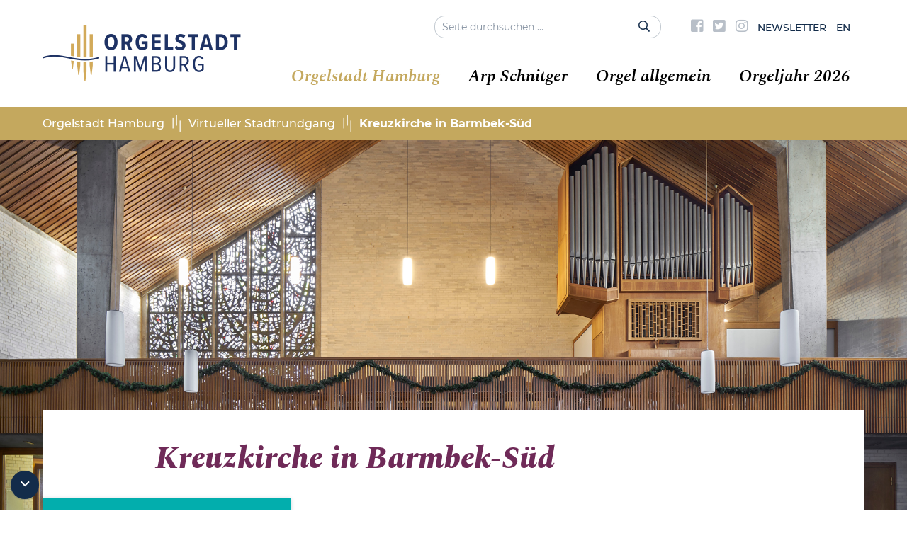

--- FILE ---
content_type: text/html; charset=UTF-8
request_url: https://www.orgelstadt-hamburg.de/interaktiver-stadtrundgang/kreuzkirche/
body_size: 14850
content:
<!DOCTYPE html>
<html lang="de-DE" class="no-js">

	<head>
		<!-- meta -->
		<meta charset="UTF-8">
					<meta name="viewport" content="width=device-width, initial-scale=1.0">
			<!-- <meta name="theme-color" content="#0074a2"> -->
		
		<!-- title -->
		<title>  Kreuzkirche in Barmbek-Süd : Orgelstadt Hamburg</title>

		<!-- fav & touch -->
		<link href="https://www.orgelstadt-hamburg.de/wp-content/themes/cleantheme/images/fav.ico" rel="shortcut icon">
		<link href="https://www.orgelstadt-hamburg.de/wp-content/themes/cleantheme/images/touch.png" rel="apple-touch-icon-precomposed">
		<meta name="msapplication-TileImage" content="https://www.orgelstadt-hamburg.de/wp-content/themes/cleantheme/images/tile.png">

		<!-- css + javascript -->
		<meta name='robots' content='max-image-preview:large' />
<link rel="alternate" hreflang="de" href="https://www.orgelstadt-hamburg.de/interaktiver-stadtrundgang/kreuzkirche/" />
<link rel="alternate" hreflang="en" href="https://www.orgelstadt-hamburg.de/en/interactive-city-tour/kreuzkirche/" />
<link rel="alternate" hreflang="x-default" href="https://www.orgelstadt-hamburg.de/interaktiver-stadtrundgang/kreuzkirche/" />
<link rel='dns-prefetch' href='//www.orgelstadt-hamburg.de' />
<link rel="alternate" type="application/rss+xml" title="Orgelstadt Hamburg &raquo; Feed" href="https://www.orgelstadt-hamburg.de/feed/" />
<link rel="alternate" type="application/rss+xml" title="Orgelstadt Hamburg &raquo; Kommentar-Feed" href="https://www.orgelstadt-hamburg.de/comments/feed/" />
<link rel="alternate" title="oEmbed (JSON)" type="application/json+oembed" href="https://www.orgelstadt-hamburg.de/wp-json/oembed/1.0/embed?url=https%3A%2F%2Fwww.orgelstadt-hamburg.de%2Finteraktiver-stadtrundgang%2Fkreuzkirche%2F" />
<link rel="alternate" title="oEmbed (XML)" type="text/xml+oembed" href="https://www.orgelstadt-hamburg.de/wp-json/oembed/1.0/embed?url=https%3A%2F%2Fwww.orgelstadt-hamburg.de%2Finteraktiver-stadtrundgang%2Fkreuzkirche%2F&#038;format=xml" />
<style id='wp-img-auto-sizes-contain-inline-css' type='text/css'>
img:is([sizes=auto i],[sizes^="auto," i]){contain-intrinsic-size:3000px 1500px}
/*# sourceURL=wp-img-auto-sizes-contain-inline-css */
</style>
<link rel='stylesheet' id='webfonts-css' href='https://www.orgelstadt-hamburg.de/wp-content/themes/cleantheme/fonts/webfonts.css?ver=6.9.1' media='all' />
<style id='wp-emoji-styles-inline-css' type='text/css'>

	img.wp-smiley, img.emoji {
		display: inline !important;
		border: none !important;
		box-shadow: none !important;
		height: 1em !important;
		width: 1em !important;
		margin: 0 0.07em !important;
		vertical-align: -0.1em !important;
		background: none !important;
		padding: 0 !important;
	}
/*# sourceURL=wp-emoji-styles-inline-css */
</style>
<link rel='stylesheet' id='wp-block-library-css' href='https://www.orgelstadt-hamburg.de/wp-includes/css/dist/block-library/style.min.css?ver=6.9.1' media='all' />
<style id='classic-theme-styles-inline-css' type='text/css'>
/*! This file is auto-generated */
.wp-block-button__link{color:#fff;background-color:#32373c;border-radius:9999px;box-shadow:none;text-decoration:none;padding:calc(.667em + 2px) calc(1.333em + 2px);font-size:1.125em}.wp-block-file__button{background:#32373c;color:#fff;text-decoration:none}
/*# sourceURL=/wp-includes/css/classic-themes.min.css */
</style>
<style id='global-styles-inline-css' type='text/css'>
:root{--wp--preset--aspect-ratio--square: 1;--wp--preset--aspect-ratio--4-3: 4/3;--wp--preset--aspect-ratio--3-4: 3/4;--wp--preset--aspect-ratio--3-2: 3/2;--wp--preset--aspect-ratio--2-3: 2/3;--wp--preset--aspect-ratio--16-9: 16/9;--wp--preset--aspect-ratio--9-16: 9/16;--wp--preset--color--black: #000000;--wp--preset--color--cyan-bluish-gray: #abb8c3;--wp--preset--color--white: #ffffff;--wp--preset--color--pale-pink: #f78da7;--wp--preset--color--vivid-red: #cf2e2e;--wp--preset--color--luminous-vivid-orange: #ff6900;--wp--preset--color--luminous-vivid-amber: #fcb900;--wp--preset--color--light-green-cyan: #7bdcb5;--wp--preset--color--vivid-green-cyan: #00d084;--wp--preset--color--pale-cyan-blue: #8ed1fc;--wp--preset--color--vivid-cyan-blue: #0693e3;--wp--preset--color--vivid-purple: #9b51e0;--wp--preset--gradient--vivid-cyan-blue-to-vivid-purple: linear-gradient(135deg,rgb(6,147,227) 0%,rgb(155,81,224) 100%);--wp--preset--gradient--light-green-cyan-to-vivid-green-cyan: linear-gradient(135deg,rgb(122,220,180) 0%,rgb(0,208,130) 100%);--wp--preset--gradient--luminous-vivid-amber-to-luminous-vivid-orange: linear-gradient(135deg,rgb(252,185,0) 0%,rgb(255,105,0) 100%);--wp--preset--gradient--luminous-vivid-orange-to-vivid-red: linear-gradient(135deg,rgb(255,105,0) 0%,rgb(207,46,46) 100%);--wp--preset--gradient--very-light-gray-to-cyan-bluish-gray: linear-gradient(135deg,rgb(238,238,238) 0%,rgb(169,184,195) 100%);--wp--preset--gradient--cool-to-warm-spectrum: linear-gradient(135deg,rgb(74,234,220) 0%,rgb(151,120,209) 20%,rgb(207,42,186) 40%,rgb(238,44,130) 60%,rgb(251,105,98) 80%,rgb(254,248,76) 100%);--wp--preset--gradient--blush-light-purple: linear-gradient(135deg,rgb(255,206,236) 0%,rgb(152,150,240) 100%);--wp--preset--gradient--blush-bordeaux: linear-gradient(135deg,rgb(254,205,165) 0%,rgb(254,45,45) 50%,rgb(107,0,62) 100%);--wp--preset--gradient--luminous-dusk: linear-gradient(135deg,rgb(255,203,112) 0%,rgb(199,81,192) 50%,rgb(65,88,208) 100%);--wp--preset--gradient--pale-ocean: linear-gradient(135deg,rgb(255,245,203) 0%,rgb(182,227,212) 50%,rgb(51,167,181) 100%);--wp--preset--gradient--electric-grass: linear-gradient(135deg,rgb(202,248,128) 0%,rgb(113,206,126) 100%);--wp--preset--gradient--midnight: linear-gradient(135deg,rgb(2,3,129) 0%,rgb(40,116,252) 100%);--wp--preset--font-size--small: 13px;--wp--preset--font-size--medium: 20px;--wp--preset--font-size--large: 36px;--wp--preset--font-size--x-large: 42px;--wp--preset--spacing--20: 0.44rem;--wp--preset--spacing--30: 0.67rem;--wp--preset--spacing--40: 1rem;--wp--preset--spacing--50: 1.5rem;--wp--preset--spacing--60: 2.25rem;--wp--preset--spacing--70: 3.38rem;--wp--preset--spacing--80: 5.06rem;--wp--preset--shadow--natural: 6px 6px 9px rgba(0, 0, 0, 0.2);--wp--preset--shadow--deep: 12px 12px 50px rgba(0, 0, 0, 0.4);--wp--preset--shadow--sharp: 6px 6px 0px rgba(0, 0, 0, 0.2);--wp--preset--shadow--outlined: 6px 6px 0px -3px rgb(255, 255, 255), 6px 6px rgb(0, 0, 0);--wp--preset--shadow--crisp: 6px 6px 0px rgb(0, 0, 0);}:where(.is-layout-flex){gap: 0.5em;}:where(.is-layout-grid){gap: 0.5em;}body .is-layout-flex{display: flex;}.is-layout-flex{flex-wrap: wrap;align-items: center;}.is-layout-flex > :is(*, div){margin: 0;}body .is-layout-grid{display: grid;}.is-layout-grid > :is(*, div){margin: 0;}:where(.wp-block-columns.is-layout-flex){gap: 2em;}:where(.wp-block-columns.is-layout-grid){gap: 2em;}:where(.wp-block-post-template.is-layout-flex){gap: 1.25em;}:where(.wp-block-post-template.is-layout-grid){gap: 1.25em;}.has-black-color{color: var(--wp--preset--color--black) !important;}.has-cyan-bluish-gray-color{color: var(--wp--preset--color--cyan-bluish-gray) !important;}.has-white-color{color: var(--wp--preset--color--white) !important;}.has-pale-pink-color{color: var(--wp--preset--color--pale-pink) !important;}.has-vivid-red-color{color: var(--wp--preset--color--vivid-red) !important;}.has-luminous-vivid-orange-color{color: var(--wp--preset--color--luminous-vivid-orange) !important;}.has-luminous-vivid-amber-color{color: var(--wp--preset--color--luminous-vivid-amber) !important;}.has-light-green-cyan-color{color: var(--wp--preset--color--light-green-cyan) !important;}.has-vivid-green-cyan-color{color: var(--wp--preset--color--vivid-green-cyan) !important;}.has-pale-cyan-blue-color{color: var(--wp--preset--color--pale-cyan-blue) !important;}.has-vivid-cyan-blue-color{color: var(--wp--preset--color--vivid-cyan-blue) !important;}.has-vivid-purple-color{color: var(--wp--preset--color--vivid-purple) !important;}.has-black-background-color{background-color: var(--wp--preset--color--black) !important;}.has-cyan-bluish-gray-background-color{background-color: var(--wp--preset--color--cyan-bluish-gray) !important;}.has-white-background-color{background-color: var(--wp--preset--color--white) !important;}.has-pale-pink-background-color{background-color: var(--wp--preset--color--pale-pink) !important;}.has-vivid-red-background-color{background-color: var(--wp--preset--color--vivid-red) !important;}.has-luminous-vivid-orange-background-color{background-color: var(--wp--preset--color--luminous-vivid-orange) !important;}.has-luminous-vivid-amber-background-color{background-color: var(--wp--preset--color--luminous-vivid-amber) !important;}.has-light-green-cyan-background-color{background-color: var(--wp--preset--color--light-green-cyan) !important;}.has-vivid-green-cyan-background-color{background-color: var(--wp--preset--color--vivid-green-cyan) !important;}.has-pale-cyan-blue-background-color{background-color: var(--wp--preset--color--pale-cyan-blue) !important;}.has-vivid-cyan-blue-background-color{background-color: var(--wp--preset--color--vivid-cyan-blue) !important;}.has-vivid-purple-background-color{background-color: var(--wp--preset--color--vivid-purple) !important;}.has-black-border-color{border-color: var(--wp--preset--color--black) !important;}.has-cyan-bluish-gray-border-color{border-color: var(--wp--preset--color--cyan-bluish-gray) !important;}.has-white-border-color{border-color: var(--wp--preset--color--white) !important;}.has-pale-pink-border-color{border-color: var(--wp--preset--color--pale-pink) !important;}.has-vivid-red-border-color{border-color: var(--wp--preset--color--vivid-red) !important;}.has-luminous-vivid-orange-border-color{border-color: var(--wp--preset--color--luminous-vivid-orange) !important;}.has-luminous-vivid-amber-border-color{border-color: var(--wp--preset--color--luminous-vivid-amber) !important;}.has-light-green-cyan-border-color{border-color: var(--wp--preset--color--light-green-cyan) !important;}.has-vivid-green-cyan-border-color{border-color: var(--wp--preset--color--vivid-green-cyan) !important;}.has-pale-cyan-blue-border-color{border-color: var(--wp--preset--color--pale-cyan-blue) !important;}.has-vivid-cyan-blue-border-color{border-color: var(--wp--preset--color--vivid-cyan-blue) !important;}.has-vivid-purple-border-color{border-color: var(--wp--preset--color--vivid-purple) !important;}.has-vivid-cyan-blue-to-vivid-purple-gradient-background{background: var(--wp--preset--gradient--vivid-cyan-blue-to-vivid-purple) !important;}.has-light-green-cyan-to-vivid-green-cyan-gradient-background{background: var(--wp--preset--gradient--light-green-cyan-to-vivid-green-cyan) !important;}.has-luminous-vivid-amber-to-luminous-vivid-orange-gradient-background{background: var(--wp--preset--gradient--luminous-vivid-amber-to-luminous-vivid-orange) !important;}.has-luminous-vivid-orange-to-vivid-red-gradient-background{background: var(--wp--preset--gradient--luminous-vivid-orange-to-vivid-red) !important;}.has-very-light-gray-to-cyan-bluish-gray-gradient-background{background: var(--wp--preset--gradient--very-light-gray-to-cyan-bluish-gray) !important;}.has-cool-to-warm-spectrum-gradient-background{background: var(--wp--preset--gradient--cool-to-warm-spectrum) !important;}.has-blush-light-purple-gradient-background{background: var(--wp--preset--gradient--blush-light-purple) !important;}.has-blush-bordeaux-gradient-background{background: var(--wp--preset--gradient--blush-bordeaux) !important;}.has-luminous-dusk-gradient-background{background: var(--wp--preset--gradient--luminous-dusk) !important;}.has-pale-ocean-gradient-background{background: var(--wp--preset--gradient--pale-ocean) !important;}.has-electric-grass-gradient-background{background: var(--wp--preset--gradient--electric-grass) !important;}.has-midnight-gradient-background{background: var(--wp--preset--gradient--midnight) !important;}.has-small-font-size{font-size: var(--wp--preset--font-size--small) !important;}.has-medium-font-size{font-size: var(--wp--preset--font-size--medium) !important;}.has-large-font-size{font-size: var(--wp--preset--font-size--large) !important;}.has-x-large-font-size{font-size: var(--wp--preset--font-size--x-large) !important;}
:where(.wp-block-post-template.is-layout-flex){gap: 1.25em;}:where(.wp-block-post-template.is-layout-grid){gap: 1.25em;}
:where(.wp-block-term-template.is-layout-flex){gap: 1.25em;}:where(.wp-block-term-template.is-layout-grid){gap: 1.25em;}
:where(.wp-block-columns.is-layout-flex){gap: 2em;}:where(.wp-block-columns.is-layout-grid){gap: 2em;}
:root :where(.wp-block-pullquote){font-size: 1.5em;line-height: 1.6;}
/*# sourceURL=global-styles-inline-css */
</style>
<link rel='stylesheet' id='contact-form-7-css' href='https://www.orgelstadt-hamburg.de/wp-content/plugins/contact-form-7/includes/css/styles.css?ver=6.1.5' media='all' />
<link rel='stylesheet' id='responsive-lightbox-swipebox-css' href='https://www.orgelstadt-hamburg.de/wp-content/plugins/responsive-lightbox/assets/swipebox/swipebox.min.css?ver=1.5.2' media='all' />
<link rel='stylesheet' id='font-awesome5-css' href='https://www.orgelstadt-hamburg.de/wp-content/themes/agoodstart5/libraries/font-awesome5/web-fonts-with-css/css/fontawesome.min.css?ver=5.0.9' media='all' />
<link rel='stylesheet' id='font-awesome5-brands-css' href='https://www.orgelstadt-hamburg.de/wp-content/themes/agoodstart5/libraries/font-awesome5/web-fonts-with-css/css/fa-brands.min.css?ver=5.0.9' media='all' />
<link rel='stylesheet' id='font-awesome5-light-css' href='https://www.orgelstadt-hamburg.de/wp-content/themes/agoodstart5/libraries/font-awesome5/web-fonts-with-css/css/fa-light.min.css?ver=5.0.9' media='all' />
<link rel='stylesheet' id='font-awesome5-regular-css' href='https://www.orgelstadt-hamburg.de/wp-content/themes/agoodstart5/libraries/font-awesome5/web-fonts-with-css/css/fa-regular.min.css?ver=5.0.9' media='all' />
<link rel='stylesheet' id='font-awesome5-solid-css' href='https://www.orgelstadt-hamburg.de/wp-content/themes/agoodstart5/libraries/font-awesome5/web-fonts-with-css/css/fa-solid.min.css?ver=5.0.9' media='all' />
<link rel='stylesheet' id='headhesive-css' href='https://www.orgelstadt-hamburg.de/wp-content/themes/agoodstart5/libraries/headhesive-js/headhesive.css?ver=1.2.3' media='all' />
<link rel='stylesheet' id='animate-css' href='https://www.orgelstadt-hamburg.de/wp-content/themes/agoodstart5/libraries/animate-css/animate.min.css?ver=3.6.0' media='all' />
<link rel='stylesheet' id='agoodstart-css' href='https://www.orgelstadt-hamburg.de/wp-content/themes/agoodstart5/style.css?ver=5.0.0' media='all' />
<link rel='stylesheet' id='settings-css' href='https://www.orgelstadt-hamburg.de/wp-content/themes/cleantheme/css/generated/settings.css?ver=5.0.0' media='all' />
<link rel='stylesheet' id='style-css' href='https://www.orgelstadt-hamburg.de/wp-content/themes/cleantheme/css/style.css?ver=5.0.0' media='all' />
<link rel='stylesheet' id='medium-css' href='https://www.orgelstadt-hamburg.de/wp-content/themes/cleantheme/css/medium.css?ver=6.9.1' media='only screen and (min-width: 640px)' />
<link rel='stylesheet' id='large-css' href='https://www.orgelstadt-hamburg.de/wp-content/themes/cleantheme/css/large.css?ver=6.9.1' media='only screen and (min-width: 920px)' />
<link rel='stylesheet' id='max-css' href='https://www.orgelstadt-hamburg.de/wp-content/themes/cleantheme/css/max.css?ver=6.9.1' media='only screen and (min-width: 1140px)' />
<link rel='stylesheet' id='mega-css' href='https://www.orgelstadt-hamburg.de/wp-content/themes/cleantheme/css/mega.css?ver=6.9.1' media='only screen and (min-width: 1440px)' />
<link rel='stylesheet' id='medium-down-css' href='https://www.orgelstadt-hamburg.de/wp-content/themes/cleantheme/css/medium-down.css?ver=6.9.1' media='only screen and (max-width: 919px)' />
<link rel='stylesheet' id='small-css' href='https://www.orgelstadt-hamburg.de/wp-content/themes/cleantheme/css/small.css?ver=6.9.1' media='only screen and (max-width: 639px)' />
<link rel='stylesheet' id='print-css' href='https://www.orgelstadt-hamburg.de/wp-content/themes/cleantheme/css/print/print.css?ver=6.9.1' media='print' />
<link rel='stylesheet' id='newsletter-css' href='https://www.orgelstadt-hamburg.de/wp-content/plugins/newsletter/style.css?ver=9.1.4' media='all' />
<style id='newsletter-inline-css' type='text/css'>
a {
  color: #56aaa2; 
}
/*# sourceURL=newsletter-inline-css */
</style>
<link rel='stylesheet' id='borlabs-cookie-custom-css' href='https://www.orgelstadt-hamburg.de/wp-content/cache/borlabs-cookie/1/borlabs-cookie-1-de.css?ver=3.4-76' media='all' />
<script type="text/javascript" id="wpml-cookie-js-extra">
/* <![CDATA[ */
var wpml_cookies = {"wp-wpml_current_language":{"value":"de","expires":1,"path":"/"}};
var wpml_cookies = {"wp-wpml_current_language":{"value":"de","expires":1,"path":"/"}};
//# sourceURL=wpml-cookie-js-extra
/* ]]> */
</script>
<script type="text/javascript" src="https://www.orgelstadt-hamburg.de/wp-content/plugins/sitepress-multilingual-cms/res/js/cookies/language-cookie.js?ver=486900" id="wpml-cookie-js" defer="defer" data-wp-strategy="defer"></script>
<script type="text/javascript" id="image-watermark-no-right-click-js-before">
/* <![CDATA[ */
var iwArgsNoRightClick = {"rightclick":"N","draganddrop":"N","devtools":"Y","enableToast":"Y","toastMessage":"This content is protected"};

//# sourceURL=image-watermark-no-right-click-js-before
/* ]]> */
</script>
<script type="text/javascript" src="https://www.orgelstadt-hamburg.de/wp-content/plugins/image-watermark/js/no-right-click.js?ver=2.0.8" id="image-watermark-no-right-click-js"></script>
<script type="text/javascript" src="https://www.orgelstadt-hamburg.de/wp-includes/js/jquery/jquery.min.js?ver=3.7.1" id="jquery-core-js"></script>
<script type="text/javascript" src="https://www.orgelstadt-hamburg.de/wp-includes/js/jquery/jquery-migrate.min.js?ver=3.4.1" id="jquery-migrate-js"></script>
<script type="text/javascript" src="https://www.orgelstadt-hamburg.de/wp-content/themes/agoodstart5/libraries/modernizr/modernizr.min.js?ver=3.5.0" id="modernizr-js"></script>
<script type="text/javascript" src="https://www.orgelstadt-hamburg.de/wp-content/themes/cleantheme/js/jquery.theme.js?ver=5.0.0" id="jquery-theme-js-js"></script>
<script data-no-optimize="1" data-no-minify="1" data-cfasync="false" type="text/javascript" src="https://www.orgelstadt-hamburg.de/wp-content/cache/borlabs-cookie/1/borlabs-cookie-config-de.json.js?ver=3.4-90" id="borlabs-cookie-config-js"></script>
<link rel="https://api.w.org/" href="https://www.orgelstadt-hamburg.de/wp-json/" /><link rel="EditURI" type="application/rsd+xml" title="RSD" href="https://www.orgelstadt-hamburg.de/xmlrpc.php?rsd" />
<meta name="generator" content="WordPress 6.9.1" />
<link rel="canonical" href="https://www.orgelstadt-hamburg.de/interaktiver-stadtrundgang/kreuzkirche/" />
<link rel='shortlink' href='https://www.orgelstadt-hamburg.de/?p=1104' />
<meta name="generator" content="WPML ver:4.8.6 stt:1,3;" />
	</head>

	<body class="not-front wp-singular organ-template-default single single-organ postid-1104 wp-theme-agoodstart5 wp-child-theme-cleantheme wpml-de not-logged-in wow-js fa-5">

		
		<div id="wrapper" class="site-wrapper clear">

			
<div class="search-container container hide-large hide-max">
  <form id="search" class="site-search" method="get" action="https://www.orgelstadt-hamburg.de" role="search" onsubmit="if (this.s.value == '') { this.s.focus(); return false; }">
  	<input class="search-input padding" type="search" name="s" placeholder="Seite durchsuchen &hellip;">
  	<button class="search-submit position-right" type="submit"><i class="fa fa-search"></i></button>
  </form>
</div>
			<div class="header-container container" data-headhesive=".header-container">
				<header id="header" class="site-header clear">

					<div class="meta-navigation list-flex hide-small hide-medium double-position-right-large double-position-right-max clear">
						 
<div class="search-container hide-small hide-medium">
  <form id="search-large" class="site-search" method="get" action="https://www.orgelstadt-hamburg.de" role="search" onsubmit="if (this.s.value == '') { this.s.focus(); return false; }">
  	<input class="search-input" type="search" name="s" placeholder="Seite durchsuchen &hellip;">
  	<button class="search-submit" type="submit"><i class="far fa-search"></i></button>
  </form>
</div>
						 <nav class="meta-menu-container clear "><ul id="meta-menu" class="menu-depth-0 menu  clear"><li class="menu-item-meta no-title menu-item menu-item-type-custom menu-item-object-custom menu-item-depth-0"><a target="_blank" href="https://www.facebook.com/OrgelstadtHamburg/" class="menu-link-meta menu-link menu-link-depth-0"><i class="fab fa-facebook-square"></i><span>Facebook</span></a></li>
<li class="menu-item-meta no-title menu-item menu-item-type-custom menu-item-object-custom menu-item-depth-0"><a target="_blank" href="https://twitter.com/orgelstadthh" class="menu-link-meta menu-link menu-link-depth-0"><i class="fab fa-twitter-square"></i><span>Twitter</span></a></li>
<li class="menu-item-meta no-title menu-item menu-item-type-custom menu-item-object-custom menu-item-depth-0"><a target="_blank" href="https://www.instagram.com/orgelstadthamburg/" class="menu-link-meta menu-link menu-link-depth-0"><i class="fab fa-instagram"></i><span>Instagram</span></a></li>
<li class="menu-item-meta menu-item menu-item-type-post_type menu-item-object-page menu-item-depth-0"><a href="https://www.orgelstadt-hamburg.de/newsletter/" class="menu-link-meta menu-link menu-link-depth-0"><span>Newsletter</span></a></li>
<li class="menu-item-meta menu-item menu-item-type-custom menu-item-object-custom menu-item-depth-0"><a href="/en" class="menu-link-meta menu-link menu-link-depth-0"><span>EN</span></a></li>
</ul></nav>					</div>

					<div id="branding" class="site-branding clear">
						
						<div id="logo" class="site-logo">
						 	<a href="https://www.orgelstadt-hamburg.de">
								
																	<img src="https://www.orgelstadt-hamburg.de/wp-content/themes/cleantheme/images/logo.png" alt="Logo">
																<span class="element-invisible">Orgelstadt Hamburg - Hamburg zieht alle Register</span>
							</a>
						</div>
					</div>

					


					<span class="search-button mobile hide-large hide-max" data-icon-active="search-minus"><i class="fa fa-search"></i></span>
											<button class="nav-button hide-large hide-max"><span class="icon-menu"></span></button>
					
					<div class="navigation">
						<nav class="main-menu-container clear "><ul id="main-menu" class="menu-depth-0 menu  clear"><li class="menu-item-main menu-item menu-item-type-post_type menu-item-object-page menu-item-has-children menu-item-depth-0"><a href="https://www.orgelstadt-hamburg.de/orgelstadt-hamburg/" class="menu-link-main menu-link menu-link-depth-0"><span>Orgelstadt Hamburg</span></a>
<ul class="sub-menu-main sub-menu menu-depth-1 clear">
<li class="menu-item-main menu-item menu-item-type-post_type menu-item-object-page menu-item-depth-1"><a href="https://www.orgelstadt-hamburg.de/orgelstadt-hamburg/" class="menu-link-main menu-link menu-link-depth-1"><span>Einführung</span></a></li>
<li class="menu-item-main menu-item menu-item-type-post_type menu-item-object-page menu-item-depth-1"><a href="https://www.orgelstadt-hamburg.de/rueckblick/" class="menu-link-main menu-link menu-link-depth-1"><span>Über 600 Jahre Orgelkultur</span></a></li>
<li class="menu-item-main menu-item menu-item-type-post_type menu-item-object-page menu-item-depth-1"><a href="https://www.orgelstadt-hamburg.de/100-jahre-orgeltagung-hamburg-luebeck/" class="menu-link-main menu-link menu-link-depth-1"><span>100 Jahre Organistentagung Hamburg – Lübeck</span></a></li>
<li class="menu-item-main menu-item menu-item-type-post_type menu-item-object-page menu-item-depth-1 current-menu-ancestor"><a href="https://www.orgelstadt-hamburg.de/interaktiver-stadtrundgang/" class="menu-link-main menu-link menu-link-depth-1"><span>Virtueller Stadtrundgang</span></a></li>
<li class="menu-item-main menu-item menu-item-type-post_type menu-item-object-page menu-item-depth-1"><a href="https://www.orgelstadt-hamburg.de/anekdoten/" class="menu-link-main menu-link menu-link-depth-1"><span>Anekdoten &#038; Insiderstories</span></a></li>
</ul>
</li>
<li class="menu-item-main menu-item menu-item-type-post_type menu-item-object-page menu-item-has-children menu-item-depth-0"><a href="https://www.orgelstadt-hamburg.de/arp-schnitger/" class="menu-link-main menu-link menu-link-depth-0"><span>Arp Schnitger</span></a>
<ul class="sub-menu-main sub-menu menu-depth-1 clear">
<li class="menu-item-main menu-item menu-item-type-post_type menu-item-object-page menu-item-depth-1"><a href="https://www.orgelstadt-hamburg.de/arp-schnitger-fuer-einsteiger/" class="menu-link-main menu-link menu-link-depth-1"><span>Arp Schnitger für Einsteiger</span></a></li>
<li class="menu-item-main menu-item menu-item-type-post_type menu-item-object-page menu-item-depth-1"><a href="https://www.orgelstadt-hamburg.de/vermaechtnis-hamburger-prospekt/" class="menu-link-main menu-link menu-link-depth-1"><span>Vermächtnis Hamburger Prospekt</span></a></li>
<li class="menu-item-main menu-item menu-item-type-post_type menu-item-object-page menu-item-has-children menu-item-depth-1"><a href="https://www.orgelstadt-hamburg.de/arp-schnitger/" class="menu-link-main menu-link menu-link-depth-1"><span>Leben &#038; Werk multimedial</span></a>
<ul class="sub-menu-main sub-menu menu-depth-2 clear">
<li class="menu-item-main menu-item menu-item-type-post_type menu-item-object-page menu-item-depth-2"><a href="https://www.orgelstadt-hamburg.de/arp-schnitger/ein-leben-an-der-nordsee/" class="menu-link-main menu-link menu-link-depth-2"><span>Ein Leben an der Nordsee</span></a></li>
<li class="menu-item-main menu-item menu-item-type-post_type menu-item-object-page menu-item-depth-2"><a href="https://www.orgelstadt-hamburg.de/arp-schnitger/metropolen-marschen-und-mehr/" class="menu-link-main menu-link menu-link-depth-2"><span>Metropolen, Marschen und mehr</span></a></li>
<li class="menu-item-main menu-item menu-item-type-post_type menu-item-object-page menu-item-depth-2"><a href="https://www.orgelstadt-hamburg.de/arp-schnitger/schnitgers-orgeln-in-liturgie-und-musik/" class="menu-link-main menu-link menu-link-depth-2"><span>Schnitgers Orgeln in Liturgie und Musik</span></a></li>
<li class="menu-item-main menu-item menu-item-type-post_type menu-item-object-page menu-item-depth-2"><a href="https://www.orgelstadt-hamburg.de/arp-schnitger/werkstatt/" class="menu-link-main menu-link menu-link-depth-2"><span>Schnitgers Team</span></a></li>
<li class="menu-item-main menu-item menu-item-type-post_type menu-item-object-page menu-item-depth-2"><a href="https://www.orgelstadt-hamburg.de/arp-schnitger/schnitger-und-die-historische-orgel/" class="menu-link-main menu-link menu-link-depth-2"><span>Schnitger und „die historische Orgel“</span></a></li>
</ul>
</li>
<li class="menu-item-main menu-item menu-item-type-custom menu-item-object-custom menu-item-depth-1"><a target="_blank" href="https://www.orgelstadt-hamburg.de/play-arp/" class="menu-link-main menu-link menu-link-depth-1"><span>PLAY ARP! auf der virtuellen Orgel</span></a></li>
</ul>
</li>
<li class="menu-item-main menu-item menu-item-type-post_type menu-item-object-page menu-item-has-children menu-item-depth-0"><a href="https://www.orgelstadt-hamburg.de/orgel-allgemein/orgel-fuer-einsteiger/" class="menu-link-main menu-link menu-link-depth-0"><span>Orgel allgemein</span></a>
<ul class="sub-menu-main sub-menu menu-depth-1 clear">
<li class="menu-item-main menu-item menu-item-type-post_type menu-item-object-page menu-item-depth-1"><a href="https://www.orgelstadt-hamburg.de/orgel-allgemein/orgel-fuer-einsteiger/" class="menu-link-main menu-link menu-link-depth-1"><span>Orgel für Einsteiger</span></a></li>
<li class="menu-item-main menu-item menu-item-type-post_type menu-item-object-page menu-item-depth-1"><a href="https://www.orgelstadt-hamburg.de/orgel-allgemein/kleiner-orgel-technik-fuehrer/" class="menu-link-main menu-link menu-link-depth-1"><span>Kleiner Orgel-Technikführer</span></a></li>
<li class="menu-item-main menu-item menu-item-type-post_type menu-item-object-page menu-item-depth-1"><a href="https://www.orgelstadt-hamburg.de/orgel-allgemein/zeitreise-klang/" class="menu-link-main menu-link menu-link-depth-1"><span>Zeitreise Klang</span></a></li>
<li class="menu-item-main menu-item menu-item-type-post_type menu-item-object-page menu-item-depth-1"><a href="https://www.orgelstadt-hamburg.de/orgel-mal-anders/" class="menu-link-main menu-link menu-link-depth-1"><span>Orgel anders</span></a></li>
</ul>
</li>
<li class="menu-item-main menu-item menu-item-type-post_type menu-item-object-page menu-item-has-children menu-item-depth-0"><a href="https://www.orgelstadt-hamburg.de/veranstaltungen/" class="menu-link-main menu-link menu-link-depth-0"><span>Orgeljahr 2026</span></a>
<ul class="sub-menu-main sub-menu menu-depth-1 clear">
<li class="menu-item-main menu-item menu-item-type-post_type menu-item-object-page menu-item-depth-1"><a href="https://www.orgelstadt-hamburg.de/hamburger-orgelsommer/" class="menu-link-main menu-link menu-link-depth-1"><span>Hamburger Orgelsommer</span></a></li>
<li class="menu-item-main menu-item menu-item-type-post_type menu-item-object-page menu-item-depth-1"><a href="https://www.orgelstadt-hamburg.de/veranstaltungen/" class="menu-link-main menu-link menu-link-depth-1"><span>Veranstaltungskalender</span></a></li>
</ul>
</li>
</ul></nav>					</div>

				</header>
			</div>

						 <div class="breadcrumbs-container container sans hide-small hide-medium">
				 <div id="breadcrumbs"><span property="itemListElement" typeof="ListItem"><a property="item" typeof="WebPage" title="Gehe zu Orgelstadt Hamburg." href="https://www.orgelstadt-hamburg.de" class="home"><span property="name">Orgelstadt Hamburg</span></a><meta property="position" content="1"></span><span class="divider"></span><span property="itemListElement" typeof="ListItem"><a property="item" typeof="WebPage" title="Gehe zu Virtueller Stadtrundgang." href="https://www.orgelstadt-hamburg.de/interaktiver-stadtrundgang/" class="organ-root post post-organ"><span property="name">Virtueller Stadtrundgang</span></a><meta property="position" content="2"></span><span class="divider"></span><span property="itemListElement" typeof="ListItem"><span property="name">Kreuzkirche in Barmbek-Süd</span><meta property="position" content="3"></span></div>
			 </div>
			
			

  
  <div class="widget-area-featured-container widget-area-container">
    <aside id="widget-area-featured" class="widget-area widget-area-featured element-widget-area template-sidebar-featured clear">
      
      
<section id="post_view-4" class="no-title widget_post_view widget"><div class="widget-inner clear">    		
   
	<h3 class="widget-title">Intro von Inhaltstypen</h3>

	
        

	
	
	
	<article id="post-1104" class="post post-type-organ post-view-intro post-scope-standard status-publish organ_category-in-kirchenraeumen organ_district-barmbek-sued clear article-organ element-article template-article-organ">
	
  	  	  	
  		  	<div class="field field-image">
		  	<div class="bg-image" style="background-image:url(https://www.orgelstadt-hamburg.de/wp-content/uploads/2018/12/31-kreuzkirche_web.jpg);"></div>
	  	</div>
  	  
  </article>


	  			



</div></section> 
        
    </aside>
  </div>
  

<div class="main-container container">
  
    
  <div id="main" class="site-main main-organ element-main template-single-organ clear">
    
    <div class="content-container">
      
            
      <main id="content" class="site-content content-organ element-content template-single-organ clear">
  		
  		    		
                    
            
	
	  
  <article id="post-1104" class="post post-type-organ post-view-full post-scope-standard status-publish organ_category-in-kirchenraeumen organ_district-barmbek-sued clear article-organ element-article template-article-organ">
    
  	<div class="inner padding-small double-padding-medium quad-padding-large quad-padding-max">
	  	
	  	<h1 class="title page-title">
		  			  	  <span>Kreuzkirche in Barmbek-Süd</span>
		  		  	</h1>
	  	
	  		    
	    	    
	    <div class="field field-facts double-negative-margin-left-medium quad-negative-margin-left-large quad-negative-margin-left-max">
		    
<section id="post_view-5" class="no-title widget_post_view widget"><div class="widget-inner clear">    		
   
	<h3 class="widget-title">Eckdaten Orgel</h3>

	
        

	
	
	
		
	<div id="organ-sidebar-1104" class="organ-sidebar">
              
                        
            
      <article id="post-sidebar-1104" class="post post-type-organ post-view-sidebar post-scope-standard status-publish organ_category-in-kirchenraeumen organ_district-barmbek-sued clear article-organ element-article template-article-organ">

      	    	
      	        	<style>
          	#post-sidebar-1104 {
            	border-top-color: #02aead;
          	}
          	
          	#post-sidebar-1104 .title {
            	color: #02aead;
          	}
          </style>
              	
      	      	  <div class="field field-image">
    		  	<a href='https://www.orgelstadt-hamburg.de/wp-content/uploads/2018/12/31-kreuzkirche_1000px-975x1000.jpg' class="rl-gallery-link" data-rl_caption="" data-rel="lightbox-gallery-0"><img width="624" height="640" src="https://www.orgelstadt-hamburg.de/wp-content/uploads/2018/12/31-kreuzkirche_1000px-624x640.jpg" class="attachment-medium size-medium" alt="" decoding="async" fetchpriority="high" srcset="https://www.orgelstadt-hamburg.de/wp-content/uploads/2018/12/31-kreuzkirche_1000px-624x640.jpg 624w, https://www.orgelstadt-hamburg.de/wp-content/uploads/2018/12/31-kreuzkirche_1000px-768x788.jpg 768w, https://www.orgelstadt-hamburg.de/wp-content/uploads/2018/12/31-kreuzkirche_1000px-975x1000.jpg 975w, https://www.orgelstadt-hamburg.de/wp-content/uploads/2018/12/31-kreuzkirche_1000px.jpg 1000w" sizes="(max-width: 624px) 100vw, 624px" loading="eager" title="" data-rl_title="" /></a>    	  	</div>
    	        	
      	<div class="inner">
    	  	<h3 class="title">
                	        Orgel der Kreuzkirche in Barmbek-Süd                	    </h3>
    	  	
    	  	  	  	
    	  		    				
    				<div class="list list-1 list-facts sans clear">
                      				
      		 		      		 		
      		 			      		 		      		 		
      		 			      		 		      		 		
      		 			      		 		      		 		
      		 			      		 		      		 		
      		 			      		 		      		 		
      		 			      		 		      		 		
      		 			      		 		      		 		
      		 			      		 		      		 		
      		 			      		 		      		 		
      		 		      	  	
					 		      	  	
      	  		      	  			      		  			<div class="list-item">
      			  			<span class="label">Ort:</span> <span class="value">Kreuzkirche<br />
Wohldorfer Straße 30<br />
22081 Hamburg<br />
</span>
      		  			</div>
      	  			      	  		      	  			      		  			<div class="list-item">
      			  			<span class="label">Gemeinde:</span> <span class="value">Kirchengemeinde Alt-Barmbek</span>
      		  			</div>
      	  			      	  		      	  			      		  			<div class="list-item">
      			  			<span class="label">Erbauer:</span> <span class="value">Alfred Führer</span>
      		  			</div>
      	  			      	  		      	  			      		  			<div class="list-item">
      			  			<span class="label">Baujahr:</span> <span class="value">1967</span>
      		  			</div>
      	  			      	  		      	  			      	  		      	  			      		  			<div class="list-item">
      			  			<span class="label">Registeranzahl:</span> <span class="value">22</span>
      		  			</div>
      	  			      	  		      	  			      		  			<div class="list-item">
      			  			<span class="label">Werke:</span> <span class="value">2 Manuale und Pedal</span>
      		  			</div>
      	  			      	  		      	  			      	  		      	  			      	  		      	  		
      	  		              
                            
                                    	  	            	  	          	  	                        	  	            	  	          	  	        	  		
      	  		        	  		<div class="list-item">
        			  	<span class="label">Bildrechte:</span>	<span class="value">Orgelstadt Hamburg e.V. – Fotograf: Alexander Voss</span>
        		  	</div>
      		  	    	  		</div>
    	  	    	  	
    	  	    	  	
      	</div>
      
      </article>
      
            
        
        
      </div>


	  			



</div></section>	    </div>
	    
	        
  	</div>  	
  	
  	  		<div class="field field-media">
	  			  		
	  		  		</div>
  	  	
  	  	
  </article>

          
                          
          			
  		</main>
  		
  		  			
  	</div>
  	
  	

  	
    

	
  </div>
  
    
</div>



<div id="pagination" class="site-pagination single-next prev-next pagination-single-organ element-pagination template-pagination-single-organ clear">
  
      
              
	  <div class="max-width">
		  <div class="archive-wrapper padding-small double-padding-medium quad-padding-large quad-padding-max">
			  <span class="page-overview"><a class="text-overflow btn" href="https://www.orgelstadt-hamburg.de/interaktiver-stadtrundgang/" title="Zurück zur Übersicht"><i class="fa fa-before fa-th"></i>Alle Orgeln</a></span>
		  </div>
	  </div>
  	
	  
    			<a class="post-link" href="https://www.orgelstadt-hamburg.de/interaktiver-stadtrundgang/hauptkirche-st-nikolai-2/" title="Hauptkirche St. Nikolai">
		  <div class="wrapper valign-center">
			  <div class="max-width">
				  <h3 class="subtitle page-subitle sans">Zur nächsten Orgel</h3>
				  <h2 class="title headline title-h1">
  				    			  	  Orgel der Hauptkirche St. Nikolai  					  				</h2>
				  <i class="fal fa-angle-right"></i>
			  </div>
		  </div>
		  <div class="bg-image bg-image-16-9-small bg-image-16-9-medium bg-image-4-1-large bg-image-4-1-max" style="background-image:url(https://www.orgelstadt-hamburg.de/wp-content/uploads/2023/06/st-nikolai-orgel_c_gfernandez-web.jpg);"></div>
		</a>
	</div>

			
			<div class="footer-container container">
				<footer id="footer" class="site-footer clear">

					<nav class="footer-menu-container clear "><ul id="footer-menu" class="menu-depth-0 menu  clear"><li class="menu-item-footer menu-item menu-item-type-post_type menu-item-object-page menu-item-depth-0"><a href="https://www.orgelstadt-hamburg.de/kontakt/" class="menu-link-footer menu-link menu-link-depth-0"><span>Kontakt</span></a></li>
<li class="menu-item-footer menu-item menu-item-type-post_type menu-item-object-page menu-item-depth-0"><a href="https://www.orgelstadt-hamburg.de/newsletter/" class="menu-link-footer menu-link menu-link-depth-0"><span>Newsletter</span></a></li>
<li class="menu-item-footer menu-item menu-item-type-post_type menu-item-object-page menu-item-depth-0"><a href="https://www.orgelstadt-hamburg.de/presse/" class="menu-link-footer menu-link menu-link-depth-0"><span>Presse</span></a></li>
<li class="menu-item-footer menu-item menu-item-type-post_type menu-item-object-page menu-item-depth-0"><a href="https://www.orgelstadt-hamburg.de/veranstaltungen/veranstaltung-hinzufuegen/" class="menu-link-footer menu-link menu-link-depth-0"><span>Veranstaltung hinzufügen</span></a></li>
<li class="menu-item-footer menu-item menu-item-type-post_type menu-item-object-page menu-item-depth-0"><a href="https://www.orgelstadt-hamburg.de/impressum/" class="menu-link-footer menu-link menu-link-depth-0"><span>Impressum</span></a></li>
<li class="menu-item-footer menu-item menu-item-type-post_type menu-item-object-page menu-item-privacy-policy menu-item-depth-0"><a href="https://www.orgelstadt-hamburg.de/datenschutz/" class="menu-link-footer menu-link menu-link-depth-0"><span>Datenschutz</span></a></li>
<li class="menu-item-footer borlabs-cookie-preference menu-item menu-item-type-custom menu-item-object-custom menu-item-depth-0"><a class="menu-link-footer menu-link menu-link-depth-0 no-link"><span>Cookie-Einstellungen</span></a></li>
</ul></nav>
          

  
  <div class="widget-area-footer-container widget-area-container container">
    <aside id="widget-area-footer" class="widget-area widget-area-footer element-widget-area template-sidebar-footer list-1-small list-2-medium list-3-large list-4-max list-flex clear">
      
      <section id="black-studio-tinymce-3" class="footer-text no-title widget_black_studio_tinymce widget"><div class="widget-inner clear"><h3 class="widget-title">Förderung</h3><div class="textwidget field field-body clear"><p>Das Projekt Orgelstadt Hamburg wird gefördert durch:</p>
</div></div></section><section id="media_image-3" class="footer-logo no-title widget_media_image widget"><div class="widget-inner clear"><h3 class="widget-title">Logo Hamburg KuM</h3><img width="207" height="90" src="https://www.orgelstadt-hamburg.de/wp-content/uploads/2019/01/behoerde_kum_web.png" class="image wp-image-4681  attachment-207x90 size-207x90" alt="" style="max-width: 100%; height: auto;" decoding="async" loading="eager" title="Behoerde_KuM_web" /></div></section><section id="media_image-5" class="footer-logo no-title widget_media_image widget"><div class="widget-inner clear"><h3 class="widget-title">Logo AFK</h3><img width="82" height="82" src="https://www.orgelstadt-hamburg.de/wp-content/uploads/2019/01/afk_logo_web-150x150.png" class="image wp-image-4684  attachment-82x90 size-82x90" alt="" style="max-width: 100%; height: auto;" decoding="async" loading="eager" title="afk_logo_web" /></div></section>        
    </aside>
  </div>
  

				</footer>
			</div>

		</div>

		
		  		<div id="guide" class="hide-small hide-medium">
    		<a class="down hide" href="#down"><i class="far fa-angle-down"></i></a>
    		<a class="top hide" href="#top"><i class="far fa-angle-up"></i></a>
  		</div>
		
		
		<script type="speculationrules">
{"prefetch":[{"source":"document","where":{"and":[{"href_matches":"/*"},{"not":{"href_matches":["/wp-*.php","/wp-admin/*","/wp-content/uploads/*","/wp-content/*","/wp-content/plugins/*","/wp-content/themes/cleantheme/*","/wp-content/themes/agoodstart5/*","/*\\?(.+)"]}},{"not":{"selector_matches":"a[rel~=\"nofollow\"]"}},{"not":{"selector_matches":".no-prefetch, .no-prefetch a"}}]},"eagerness":"conservative"}]}
</script>
<script type="text/javascript">
/* <![CDATA[ */
	var relevanssi_rt_regex = /(&|\?)_(rt|rt_nonce)=(\w+)/g
	var newUrl = window.location.search.replace(relevanssi_rt_regex, '')
	history.replaceState(null, null, window.location.pathname + newUrl + window.location.hash)
/* ]]> */
</script>
<script type="text/javascript">
      jQuery("body:not(.sidebar-primary, .sidebar-secondary)").addClass("no-sidebar");
      jQuery("body:not(.sidebar-primary)").addClass("no-sidebar-primary");
      jQuery("body:not(.sidebar-secondary)").addClass("no-sidebar-secondary");
    </script><script type='text/javascript'>
    jQuery('.menu').each(function() {
      jQuery('.current-menu-item.menu-item-is-alias').removeClass('current-menu-item').parentsUntil('.menu-depth-0', 'li').removeClass('current-menu-ancestor');
      jQuery('.current-menu-ancestor.menu-item-is-alias').removeClass('current-menu-ancestor');
      
      jQuery('.current-menu-ancestor', jQuery(this)).last().parents('li:not([class*="current-menu-ancestor"])').addClass('current-menu-ancestor');
    });
    
    jQuery('.menu-link').each(function() {
      var link = jQuery(this);
      var item = link.parent('.menu-item');
      queryAnchor = location.hash;
      linkAnchor = this.hash;
      
      if (linkAnchor && item.hasClass('current-menu-item')) {
        if (linkAnchor == queryAnchor) {
          item.addClass('current-menu-item-active-anchor');
        } else {
          item.addClass('current-menu-item-not-active-anchor');
        }
      }
    });
  </script><script type="importmap" id="wp-importmap">
{"imports":{"borlabs-cookie-core":"https://www.orgelstadt-hamburg.de/wp-content/plugins/borlabs-cookie/assets/javascript/borlabs-cookie.min.js?ver=3.4"}}
</script>
<script type="module" src="https://www.orgelstadt-hamburg.de/wp-content/plugins/borlabs-cookie/assets/javascript/borlabs-cookie.min.js?ver=3.4" id="borlabs-cookie-core-js-module" data-cfasync="false" data-no-minify="1" data-no-optimize="1"></script>
<script type="module" src="https://www.orgelstadt-hamburg.de/wp-content/plugins/borlabs-cookie/assets/javascript/borlabs-cookie-legacy-backward-compatibility.min.js?ver=3.4" id="borlabs-cookie-legacy-backward-compatibility-js-module"></script>
<!--googleoff: all--><div data-nosnippet data-borlabs-cookie-consent-required='true' id='BorlabsCookieBox'></div><div id='BorlabsCookieWidget' class='brlbs-cmpnt-container'></div><!--googleon: all--><script type='text/javascript'>
    jQuery('document').ready(function($) {
      $('[data-headhesive]').each(function() {
        var headhesiveOffset;

        if ($(this).data('headhesive-offset')) {
          headhesiveOffset = $(this).data('headhesive-offset');
        } else {
          headhesiveOffset = '.main-container';
        }

        var options = {
          offset: headhesiveOffset,
          onInit: function() {
            $(window).trigger({ type: 'headhesive', namespace: 'init', headhesive: $(this).data('headhesive') });
          },
          onStick: function() {
            $(window).trigger({ type: 'headhesive', namespace: 'stick', headhesive: $(this).data('headhesive') });
          },
          onUnstick: function() {
            $(window).trigger({ type: 'headhesive', namespace: 'unstick', headhesive: $(this).data('headhesive') });
          },
          onDestroy: function() {
            $(window).trigger({ type: 'headhesive', namespace: 'destroy', headhesive: $(this).data('headhesive') });
          }
        }

        var headhesive = new Headhesive($(this).data('headhesive'), options);
        $('.headhesive').removeAttr('data-headhesive').removeAttr('data-headhesive-offset');
      });
    });
  </script><script type="text/javascript" src="https://www.orgelstadt-hamburg.de/wp-includes/js/dist/hooks.min.js?ver=dd5603f07f9220ed27f1" id="wp-hooks-js"></script>
<script type="text/javascript" src="https://www.orgelstadt-hamburg.de/wp-includes/js/dist/i18n.min.js?ver=c26c3dc7bed366793375" id="wp-i18n-js"></script>
<script type="text/javascript" id="wp-i18n-js-after">
/* <![CDATA[ */
wp.i18n.setLocaleData( { 'text direction\u0004ltr': [ 'ltr' ] } );
//# sourceURL=wp-i18n-js-after
/* ]]> */
</script>
<script type="text/javascript" src="https://www.orgelstadt-hamburg.de/wp-content/plugins/contact-form-7/includes/swv/js/index.js?ver=6.1.5" id="swv-js"></script>
<script type="text/javascript" id="contact-form-7-js-translations">
/* <![CDATA[ */
( function( domain, translations ) {
	var localeData = translations.locale_data[ domain ] || translations.locale_data.messages;
	localeData[""].domain = domain;
	wp.i18n.setLocaleData( localeData, domain );
} )( "contact-form-7", {"translation-revision-date":"2026-02-20 12:33:20+0000","generator":"GlotPress\/4.0.3","domain":"messages","locale_data":{"messages":{"":{"domain":"messages","plural-forms":"nplurals=2; plural=n != 1;","lang":"de"},"This contact form is placed in the wrong place.":["Dieses Kontaktformular wurde an der falschen Stelle platziert."],"Error:":["Fehler:"]}},"comment":{"reference":"includes\/js\/index.js"}} );
//# sourceURL=contact-form-7-js-translations
/* ]]> */
</script>
<script type="text/javascript" id="contact-form-7-js-before">
/* <![CDATA[ */
var wpcf7 = {
    "api": {
        "root": "https:\/\/www.orgelstadt-hamburg.de\/wp-json\/",
        "namespace": "contact-form-7\/v1"
    }
};
//# sourceURL=contact-form-7-js-before
/* ]]> */
</script>
<script type="text/javascript" src="https://www.orgelstadt-hamburg.de/wp-content/plugins/contact-form-7/includes/js/index.js?ver=6.1.5" id="contact-form-7-js"></script>
<script type="text/javascript" src="https://www.orgelstadt-hamburg.de/wp-content/plugins/responsive-lightbox/assets/dompurify/purify.min.js?ver=3.3.1" id="dompurify-js"></script>
<script type="text/javascript" id="responsive-lightbox-sanitizer-js-before">
/* <![CDATA[ */
window.RLG = window.RLG || {}; window.RLG.sanitizeAllowedHosts = ["youtube.com","www.youtube.com","youtu.be","vimeo.com","player.vimeo.com"];
//# sourceURL=responsive-lightbox-sanitizer-js-before
/* ]]> */
</script>
<script type="text/javascript" src="https://www.orgelstadt-hamburg.de/wp-content/plugins/responsive-lightbox/js/sanitizer.js?ver=2.7.3" id="responsive-lightbox-sanitizer-js"></script>
<script type="text/javascript" src="https://www.orgelstadt-hamburg.de/wp-content/plugins/responsive-lightbox/assets/swipebox/jquery.swipebox.min.js?ver=1.5.2" id="responsive-lightbox-swipebox-js"></script>
<script type="text/javascript" src="https://www.orgelstadt-hamburg.de/wp-includes/js/underscore.min.js?ver=1.13.7" id="underscore-js"></script>
<script type="text/javascript" src="https://www.orgelstadt-hamburg.de/wp-content/plugins/responsive-lightbox/assets/infinitescroll/infinite-scroll.pkgd.min.js?ver=4.0.1" id="responsive-lightbox-infinite-scroll-js"></script>
<script type="text/javascript" id="responsive-lightbox-js-before">
/* <![CDATA[ */
var rlArgs = {"script":"swipebox","selector":"lightbox","customEvents":"","activeGalleries":true,"animation":true,"hideCloseButtonOnMobile":false,"removeBarsOnMobile":false,"hideBars":false,"hideBarsDelay":5000,"videoMaxWidth":1080,"useSVG":true,"loopAtEnd":false,"woocommerce_gallery":false,"ajaxurl":"https:\/\/www.orgelstadt-hamburg.de\/wp-admin\/admin-ajax.php","nonce":"6c5d3ede73","preview":false,"postId":1104,"scriptExtension":false};

//# sourceURL=responsive-lightbox-js-before
/* ]]> */
</script>
<script type="text/javascript" src="https://www.orgelstadt-hamburg.de/wp-content/plugins/responsive-lightbox/js/front.js?ver=2.7.3" id="responsive-lightbox-js"></script>
<script type="text/javascript" src="https://www.orgelstadt-hamburg.de/wp-content/themes/agoodstart5/libraries/headhesive-js/headhesive.min.js?ver=1.2.3" id="headhesive-js"></script>
<script type="text/javascript" src="https://www.orgelstadt-hamburg.de/wp-content/themes/agoodstart5/libraries/wow-js/wow.min.js?ver=1.1.2" id="wow-js-js"></script>
<script type="text/javascript" id="newsletter-js-extra">
/* <![CDATA[ */
var newsletter_data = {"action_url":"https://www.orgelstadt-hamburg.de/wp-admin/admin-ajax.php"};
//# sourceURL=newsletter-js-extra
/* ]]> */
</script>
<script type="text/javascript" src="https://www.orgelstadt-hamburg.de/wp-content/plugins/newsletter/main.js?ver=9.1.4" id="newsletter-js"></script>
<script data-borlabs-cookie-script-blocker-handle="google-recaptcha" data-borlabs-cookie-script-blocker-id="recaptcha" type="text/template" data-borlabs-cookie-script-blocker-src="https://www.google.com/recaptcha/api.js?render=6LfTC5QUAAAAAGAeCtc3xECnuQPpJql3H8hWO0-Y&amp;ver=3.0" id="google-recaptcha-js"></script><script data-borlabs-cookie-script-blocker-handle="google-recaptcha" data-borlabs-cookie-script-blocker-id="contact-form-seven-recaptcha" type='text/template' type="text/template" data-borlabs-cookie-script-blocker-src="https://www.google.com/recaptcha/api.js?render=6LfTC5QUAAAAAGAeCtc3xECnuQPpJql3H8hWO0-Y&amp;ver=3.0" id="google-recaptcha-js"></script><script type="text/javascript" src="https://www.orgelstadt-hamburg.de/wp-includes/js/dist/vendor/wp-polyfill.min.js?ver=3.15.0" id="wp-polyfill-js"></script>
<script data-borlabs-cookie-script-blocker-handle="wpcf7-recaptcha" data-borlabs-cookie-script-blocker-id="recaptcha" type="text/template" id="wpcf7-recaptcha-js-before">
/* <![CDATA[ */
var wpcf7_recaptcha = {
    "sitekey": "6LfTC5QUAAAAAGAeCtc3xECnuQPpJql3H8hWO0-Y",
    "actions": {
        "homepage": "homepage",
        "contactform": "contactform"
    }
};
//# sourceURL=wpcf7-recaptcha-js-before
/* ]]> */
</script><script data-borlabs-cookie-script-blocker-handle="wpcf7-recaptcha" data-borlabs-cookie-script-blocker-id="recaptcha" type="text/template" data-borlabs-cookie-script-blocker-src="https://www.orgelstadt-hamburg.de/wp-content/plugins/contact-form-7/modules/recaptcha/index.js?ver=6.1.5" id="wpcf7-recaptcha-js"></script><script data-borlabs-cookie-script-blocker-handle="wpcf7-recaptcha" data-borlabs-cookie-script-blocker-id="contact-form-seven-recaptcha" type='text/template' type="text/template" id="wpcf7-recaptcha-js-before">
/* <![CDATA[ */
var wpcf7_recaptcha = {
    "sitekey": "6LfTC5QUAAAAAGAeCtc3xECnuQPpJql3H8hWO0-Y",
    "actions": {
        "homepage": "homepage",
        "contactform": "contactform"
    }
};
//# sourceURL=wpcf7-recaptcha-js-before
/* ]]> */
</script><script data-borlabs-cookie-script-blocker-handle="wpcf7-recaptcha" data-borlabs-cookie-script-blocker-id="contact-form-seven-recaptcha" type='text/template' type="text/template" data-borlabs-cookie-script-blocker-src="https://www.orgelstadt-hamburg.de/wp-content/plugins/contact-form-7/modules/recaptcha/index.js?ver=6.1.5" id="wpcf7-recaptcha-js"></script><script id="wp-emoji-settings" type="application/json">
{"baseUrl":"https://s.w.org/images/core/emoji/17.0.2/72x72/","ext":".png","svgUrl":"https://s.w.org/images/core/emoji/17.0.2/svg/","svgExt":".svg","source":{"concatemoji":"https://www.orgelstadt-hamburg.de/wp-includes/js/wp-emoji-release.min.js?ver=6.9.1"}}
</script>
<script type="module">
/* <![CDATA[ */
/*! This file is auto-generated */
const a=JSON.parse(document.getElementById("wp-emoji-settings").textContent),o=(window._wpemojiSettings=a,"wpEmojiSettingsSupports"),s=["flag","emoji"];function i(e){try{var t={supportTests:e,timestamp:(new Date).valueOf()};sessionStorage.setItem(o,JSON.stringify(t))}catch(e){}}function c(e,t,n){e.clearRect(0,0,e.canvas.width,e.canvas.height),e.fillText(t,0,0);t=new Uint32Array(e.getImageData(0,0,e.canvas.width,e.canvas.height).data);e.clearRect(0,0,e.canvas.width,e.canvas.height),e.fillText(n,0,0);const a=new Uint32Array(e.getImageData(0,0,e.canvas.width,e.canvas.height).data);return t.every((e,t)=>e===a[t])}function p(e,t){e.clearRect(0,0,e.canvas.width,e.canvas.height),e.fillText(t,0,0);var n=e.getImageData(16,16,1,1);for(let e=0;e<n.data.length;e++)if(0!==n.data[e])return!1;return!0}function u(e,t,n,a){switch(t){case"flag":return n(e,"\ud83c\udff3\ufe0f\u200d\u26a7\ufe0f","\ud83c\udff3\ufe0f\u200b\u26a7\ufe0f")?!1:!n(e,"\ud83c\udde8\ud83c\uddf6","\ud83c\udde8\u200b\ud83c\uddf6")&&!n(e,"\ud83c\udff4\udb40\udc67\udb40\udc62\udb40\udc65\udb40\udc6e\udb40\udc67\udb40\udc7f","\ud83c\udff4\u200b\udb40\udc67\u200b\udb40\udc62\u200b\udb40\udc65\u200b\udb40\udc6e\u200b\udb40\udc67\u200b\udb40\udc7f");case"emoji":return!a(e,"\ud83e\u1fac8")}return!1}function f(e,t,n,a){let r;const o=(r="undefined"!=typeof WorkerGlobalScope&&self instanceof WorkerGlobalScope?new OffscreenCanvas(300,150):document.createElement("canvas")).getContext("2d",{willReadFrequently:!0}),s=(o.textBaseline="top",o.font="600 32px Arial",{});return e.forEach(e=>{s[e]=t(o,e,n,a)}),s}function r(e){var t=document.createElement("script");t.src=e,t.defer=!0,document.head.appendChild(t)}a.supports={everything:!0,everythingExceptFlag:!0},new Promise(t=>{let n=function(){try{var e=JSON.parse(sessionStorage.getItem(o));if("object"==typeof e&&"number"==typeof e.timestamp&&(new Date).valueOf()<e.timestamp+604800&&"object"==typeof e.supportTests)return e.supportTests}catch(e){}return null}();if(!n){if("undefined"!=typeof Worker&&"undefined"!=typeof OffscreenCanvas&&"undefined"!=typeof URL&&URL.createObjectURL&&"undefined"!=typeof Blob)try{var e="postMessage("+f.toString()+"("+[JSON.stringify(s),u.toString(),c.toString(),p.toString()].join(",")+"));",a=new Blob([e],{type:"text/javascript"});const r=new Worker(URL.createObjectURL(a),{name:"wpTestEmojiSupports"});return void(r.onmessage=e=>{i(n=e.data),r.terminate(),t(n)})}catch(e){}i(n=f(s,u,c,p))}t(n)}).then(e=>{for(const n in e)a.supports[n]=e[n],a.supports.everything=a.supports.everything&&a.supports[n],"flag"!==n&&(a.supports.everythingExceptFlag=a.supports.everythingExceptFlag&&a.supports[n]);var t;a.supports.everythingExceptFlag=a.supports.everythingExceptFlag&&!a.supports.flag,a.supports.everything||((t=a.source||{}).concatemoji?r(t.concatemoji):t.wpemoji&&t.twemoji&&(r(t.twemoji),r(t.wpemoji)))});
//# sourceURL=https://www.orgelstadt-hamburg.de/wp-includes/js/wp-emoji-loader.min.js
/* ]]> */
</script>
<template id="brlbs-cmpnt-cb-template-contact-form-seven-recaptcha">
 <div class="brlbs-cmpnt-container brlbs-cmpnt-content-blocker brlbs-cmpnt-with-individual-styles" data-borlabs-cookie-content-blocker-id="contact-form-seven-recaptcha" data-borlabs-cookie-content=""><div class="brlbs-cmpnt-cb-preset-b brlbs-cmpnt-cb-cf7-recaptcha"> <div class="brlbs-cmpnt-cb-thumbnail" style="background-image: url('https://www.orgelstadt-hamburg.de/wp-content/uploads/borlabs-cookie/1/bct-google-recaptcha-main.png')"></div> <div class="brlbs-cmpnt-cb-main"> <div class="brlbs-cmpnt-cb-content"> <p class="brlbs-cmpnt-cb-description">Sie müssen den Inhalt von <strong>reCAPTCHA</strong> laden, um das Formular abzuschicken. Bitte beachten Sie, dass dabei Daten mit Drittanbietern ausgetauscht werden.</p> <a class="brlbs-cmpnt-cb-provider-toggle" href="#" data-borlabs-cookie-show-provider-information role="button">Mehr Informationen</a> </div> <div class="brlbs-cmpnt-cb-buttons"> <a class="brlbs-cmpnt-cb-btn" href="#" data-borlabs-cookie-unblock role="button">Inhalt entsperren</a> <a class="brlbs-cmpnt-cb-btn" href="#" data-borlabs-cookie-accept-service role="button" style="display: inherit">Erforderlichen Service akzeptieren und Inhalte entsperren</a> </div> </div> </div></div>
</template>
<script>
(function() {
    if (!document.querySelector('script[data-borlabs-cookie-script-blocker-id="contact-form-seven-recaptcha"]')) {
        return;
    }

    const template = document.querySelector("#brlbs-cmpnt-cb-template-contact-form-seven-recaptcha");
    const formsToInsertBlocker = document.querySelectorAll('form.wpcf7-form');

    for (const form of formsToInsertBlocker) {
        const blocked = template.content.cloneNode(true).querySelector('.brlbs-cmpnt-container');
        form.after(blocked);

        const btn = form.querySelector('.wpcf7-submit')
        if (btn) {
            btn.disabled = true
        }
    }
})();
</script><template id="brlbs-cmpnt-cb-template-contact-form-seven-turnstile">
 <div class="brlbs-cmpnt-container brlbs-cmpnt-content-blocker brlbs-cmpnt-with-individual-styles" data-borlabs-cookie-content-blocker-id="contact-form-seven-turnstile" data-borlabs-cookie-content=""><div class="brlbs-cmpnt-cb-preset-b"> <div class="brlbs-cmpnt-cb-thumbnail" style="background-image: url('https://www.orgelstadt-hamburg.de/wp-content/uploads/borlabs-cookie/1/bct-cloudflare-turnstile-main.png')"></div> <div class="brlbs-cmpnt-cb-main"> <div class="brlbs-cmpnt-cb-content"> <p class="brlbs-cmpnt-cb-description">Sie sehen gerade einen Platzhalterinhalt von <strong>Turnstile</strong>. Um auf den eigentlichen Inhalt zuzugreifen, klicken Sie auf die Schaltfläche unten. Bitte beachten Sie, dass dabei Daten an Drittanbieter weitergegeben werden.</p> <a class="brlbs-cmpnt-cb-provider-toggle" href="#" data-borlabs-cookie-show-provider-information role="button">Mehr Informationen</a> </div> <div class="brlbs-cmpnt-cb-buttons"> <a class="brlbs-cmpnt-cb-btn" href="#" data-borlabs-cookie-unblock role="button">Inhalt entsperren</a> <a class="brlbs-cmpnt-cb-btn" href="#" data-borlabs-cookie-accept-service role="button" style="display: inherit">Erforderlichen Service akzeptieren und Inhalte entsperren</a> </div> </div> </div></div>
</template>
<script>
(function() {
    const template = document.querySelector("#brlbs-cmpnt-cb-template-contact-form-seven-turnstile");
    const divsToInsertBlocker = document.querySelectorAll('body:has(script[data-borlabs-cookie-script-blocker-id="contact-form-seven-turnstile"]) .wpcf7-turnstile');
    for (const div of divsToInsertBlocker) {
        const cb = template.content.cloneNode(true).querySelector('.brlbs-cmpnt-container');
        div.after(cb);

        const form = div.closest('.wpcf7-form');
        const btn = form?.querySelector('.wpcf7-submit');
        if (btn) {
            btn.disabled = true
        }
    }
})()
</script><template id="brlbs-cmpnt-cb-template-facebook-content-blocker">
 <div class="brlbs-cmpnt-container brlbs-cmpnt-content-blocker brlbs-cmpnt-with-individual-styles" data-borlabs-cookie-content-blocker-id="facebook-content-blocker" data-borlabs-cookie-content=""><div class="brlbs-cmpnt-cb-preset-b brlbs-cmpnt-cb-facebook"> <div class="brlbs-cmpnt-cb-thumbnail" style="background-image: url('https://www.orgelstadt-hamburg.de/wp-content/uploads/borlabs-cookie/1/cb-facebook-main.png')"></div> <div class="brlbs-cmpnt-cb-main"> <div class="brlbs-cmpnt-cb-content"> <p class="brlbs-cmpnt-cb-description">Sie sehen gerade einen Platzhalterinhalt von <strong>Facebook</strong>. Um auf den eigentlichen Inhalt zuzugreifen, klicken Sie auf die Schaltfläche unten. Bitte beachten Sie, dass dabei Daten an Drittanbieter weitergegeben werden.</p> <a class="brlbs-cmpnt-cb-provider-toggle" href="#" data-borlabs-cookie-show-provider-information role="button">Mehr Informationen</a> </div> <div class="brlbs-cmpnt-cb-buttons"> <a class="brlbs-cmpnt-cb-btn" href="#" data-borlabs-cookie-unblock role="button">Inhalt entsperren</a> <a class="brlbs-cmpnt-cb-btn" href="#" data-borlabs-cookie-accept-service role="button" style="display: none">Erforderlichen Service akzeptieren und Inhalte entsperren</a> </div> </div> </div></div>
</template>
<script>
(function() {
        const template = document.querySelector("#brlbs-cmpnt-cb-template-facebook-content-blocker");
        const divsToInsertBlocker = document.querySelectorAll('div.fb-video[data-href*="//www.facebook.com/"], div.fb-post[data-href*="//www.facebook.com/"]');
        for (const div of divsToInsertBlocker) {
            const blocked = template.content.cloneNode(true).querySelector('.brlbs-cmpnt-container');
            blocked.dataset.borlabsCookieContent = btoa(unescape(encodeURIComponent(div.outerHTML)));
            div.replaceWith(blocked);
        }
})()
</script><template id="brlbs-cmpnt-cb-template-instagram">
 <div class="brlbs-cmpnt-container brlbs-cmpnt-content-blocker brlbs-cmpnt-with-individual-styles" data-borlabs-cookie-content-blocker-id="instagram" data-borlabs-cookie-content=""><div class="brlbs-cmpnt-cb-preset-b brlbs-cmpnt-cb-instagram"> <div class="brlbs-cmpnt-cb-thumbnail" style="background-image: url('https://www.orgelstadt-hamburg.de/wp-content/uploads/borlabs-cookie/1/cb-instagram-main.png')"></div> <div class="brlbs-cmpnt-cb-main"> <div class="brlbs-cmpnt-cb-content"> <p class="brlbs-cmpnt-cb-description">Sie sehen gerade einen Platzhalterinhalt von <strong>Instagram</strong>. Um auf den eigentlichen Inhalt zuzugreifen, klicken Sie auf die Schaltfläche unten. Bitte beachten Sie, dass dabei Daten an Drittanbieter weitergegeben werden.</p> <a class="brlbs-cmpnt-cb-provider-toggle" href="#" data-borlabs-cookie-show-provider-information role="button">Mehr Informationen</a> </div> <div class="brlbs-cmpnt-cb-buttons"> <a class="brlbs-cmpnt-cb-btn" href="#" data-borlabs-cookie-unblock role="button">Inhalt entsperren</a> <a class="brlbs-cmpnt-cb-btn" href="#" data-borlabs-cookie-accept-service role="button" style="display: none">Erforderlichen Service akzeptieren und Inhalte entsperren</a> </div> </div> </div></div>
</template>
<script>
(function() {
    const template = document.querySelector("#brlbs-cmpnt-cb-template-instagram");
    const divsToInsertBlocker = document.querySelectorAll('blockquote.instagram-media[data-instgrm-permalink*="instagram.com/"],blockquote.instagram-media[data-instgrm-version]');
    for (const div of divsToInsertBlocker) {
        const blocked = template.content.cloneNode(true).querySelector('.brlbs-cmpnt-container');
        blocked.dataset.borlabsCookieContent = btoa(unescape(encodeURIComponent(div.outerHTML)));
        div.replaceWith(blocked);
    }
})()
</script><template id="brlbs-cmpnt-cb-template-x-alias-twitter-content-blocker">
 <div class="brlbs-cmpnt-container brlbs-cmpnt-content-blocker brlbs-cmpnt-with-individual-styles" data-borlabs-cookie-content-blocker-id="x-alias-twitter-content-blocker" data-borlabs-cookie-content=""><div class="brlbs-cmpnt-cb-preset-b brlbs-cmpnt-cb-x"> <div class="brlbs-cmpnt-cb-thumbnail" style="background-image: url('https://www.orgelstadt-hamburg.de/wp-content/uploads/borlabs-cookie/1/cb-twitter-main.png')"></div> <div class="brlbs-cmpnt-cb-main"> <div class="brlbs-cmpnt-cb-content"> <p class="brlbs-cmpnt-cb-description">Sie sehen gerade einen Platzhalterinhalt von <strong>X</strong>. Um auf den eigentlichen Inhalt zuzugreifen, klicken Sie auf die Schaltfläche unten. Bitte beachten Sie, dass dabei Daten an Drittanbieter weitergegeben werden.</p> <a class="brlbs-cmpnt-cb-provider-toggle" href="#" data-borlabs-cookie-show-provider-information role="button">Mehr Informationen</a> </div> <div class="brlbs-cmpnt-cb-buttons"> <a class="brlbs-cmpnt-cb-btn" href="#" data-borlabs-cookie-unblock role="button">Inhalt entsperren</a> <a class="brlbs-cmpnt-cb-btn" href="#" data-borlabs-cookie-accept-service role="button" style="display: none">Erforderlichen Service akzeptieren und Inhalte entsperren</a> </div> </div> </div></div>
</template>
<script>
(function() {
        const template = document.querySelector("#brlbs-cmpnt-cb-template-x-alias-twitter-content-blocker");
        const divsToInsertBlocker = document.querySelectorAll('blockquote.twitter-tweet,blockquote.twitter-video');
        for (const div of divsToInsertBlocker) {
            const blocked = template.content.cloneNode(true).querySelector('.brlbs-cmpnt-container');
            blocked.dataset.borlabsCookieContent = btoa(unescape(encodeURIComponent(div.outerHTML)));
            div.replaceWith(blocked);
        }
})()
</script>
	</body>
</html>


--- FILE ---
content_type: application/javascript
request_url: https://www.orgelstadt-hamburg.de/wp-content/plugins/borlabs-cookie/assets/javascript/consents.D7AR0Jjo.min.js
body_size: 14737
content:
const __vite__mapDeps=(i,m=__vite__mapDeps,d=(m.f||(m.f=[(() => window.borlabsCookieConfig.settings.pluginUrl + '/assets/' + "javascript/iabtcf.BvXAsWC3.min.js")(),(() => window.borlabsCookieConfig.settings.pluginUrl + '/assets/' + "javascript/observer.5V3DaO-P.min.js")(),(() => window.borlabsCookieConfig.settings.pluginUrl + '/assets/' + "javascript/vue.DNABcg60.min.js")(),(() => window.borlabsCookieConfig.settings.pluginUrl + '/assets/' + "javascript/use-iabtcf-purposes.dTuox3QZ.min.js")(),(() => window.borlabsCookieConfig.settings.pluginUrl + '/assets/' + "javascript/use-iabtcf-vendors.BecxeTHa.min.js")(),(() => window.borlabsCookieConfig.settings.pluginUrl + '/assets/' + "javascript/use-special-features.Cw4JHzUC.min.js")(),(() => window.borlabsCookieConfig.settings.pluginUrl + '/assets/' + "javascript/use-iabtcf-legitimate-interests.ONlzmKkH.min.js")(),(() => window.borlabsCookieConfig.settings.pluginUrl + '/assets/' + "javascript/borlabs-cookie-box.B5URxZ4O.min.js")(),(() => window.borlabsCookieConfig.settings.pluginUrl + '/assets/' + "javascript/_plugin-vue_export-helper.DlAUqK2U.min.js")(),(() => window.borlabsCookieConfig.settings.pluginUrl + '/assets/' + "javascript/focus-loop.Ef129W-c.min.js")(),(() => window.borlabsCookieConfig.settings.pluginUrl + '/assets/' + "javascript/base-button.ZZvWBfYs.min.js")(),(() => window.borlabsCookieConfig.settings.pluginUrl + '/assets/' + "css/base-button.DnTI8xH4.min.css")(),(() => window.borlabsCookieConfig.settings.pluginUrl + '/assets/' + "css/borlabs-cookie-box.DV_3K5XT.min.css")(),(() => window.borlabsCookieConfig.settings.pluginUrl + '/assets/' + "javascript/borlabs-widget.CwDOngWK.min.js")(),(() => window.borlabsCookieConfig.settings.pluginUrl + '/assets/' + "javascript/borlabs-cookie-preferences.CkWvqKZt.min.js")(),(() => window.borlabsCookieConfig.settings.pluginUrl + '/assets/' + "javascript/borlabs-cookie-switch-consent.BeE6kOf6.min.js")(),(() => window.borlabsCookieConfig.settings.pluginUrl + '/assets/' + "javascript/service-item-switch.I68VXugo.min.js")(),(() => window.borlabsCookieConfig.settings.pluginUrl + '/assets/' + "javascript/borlabs-cookie-user-uid.BIG2qsOt.min.js")(),(() => window.borlabsCookieConfig.settings.pluginUrl + '/assets/' + "javascript/borlabs-cookie-service-list.DMsnl2zA.min.js")(),(() => window.borlabsCookieConfig.settings.pluginUrl + '/assets/' + "javascript/service-item-table.CICM8-I3.min.js")(),(() => window.borlabsCookieConfig.settings.pluginUrl + '/assets/' + "javascript/toggle-accordion.DkXv6B-2.min.js")(),(() => window.borlabsCookieConfig.settings.pluginUrl + '/assets/' + "javascript/consent-history-table.so9NoCuE.min.js")(),(() => window.borlabsCookieConfig.settings.pluginUrl + '/assets/' + "javascript/consent-history-table.DXx4RJA3.min.js")(),(() => window.borlabsCookieConfig.settings.pluginUrl + '/assets/' + "javascript/content-blocker-modal.Czo4-RlY.min.js")(),(() => window.borlabsCookieConfig.settings.pluginUrl + '/assets/' + "javascript/modal-manager.BMM5iiW3.min.js")(),(() => window.borlabsCookieConfig.settings.pluginUrl + '/assets/' + "css/content-blocker-modal.D5Am3Vee.min.css")(),(() => window.borlabsCookieConfig.settings.pluginUrl + '/assets/' + "javascript/provider-service-information-table.BjYO3Yce.min.js")(),(() => window.borlabsCookieConfig.settings.pluginUrl + '/assets/' + "css/provider-service-information-table.C_jkFxMy.min.css")()])))=>i.map(i=>d[i]);
var ce=Object.defineProperty;var G=Object.getOwnPropertySymbols;var le=Object.prototype.hasOwnProperty,ue=Object.prototype.propertyIsEnumerable;var R=(r,e,t)=>e in r?ce(r,e,{enumerable:!0,configurable:!0,writable:!0,value:t}):r[e]=t,N=(r,e)=>{for(var t in e||(e={}))le.call(e,t)&&R(r,t,e[t]);if(G)for(var t of G(e))ue.call(e,t)&&R(r,t,e[t]);return r};var i=(r,e,t)=>R(r,typeof e!="symbol"?e+"":e,t);var S=(r,e,t)=>new Promise((o,n)=>{var s=l=>{try{c(t.next(l))}catch(d){n(d)}},a=l=>{try{c(t.throw(l))}catch(d){n(d)}},c=l=>l.done?o(l.value):Promise.resolve(l.value).then(s,a);c((t=t.apply(r,e)).next())});import{a as u,_ as f,R as H,f as te,g as oe,h as de,i as fe,j as ie,k as P,l as C,m as ge,n as be,o as q,p as K,q as V,r as pe,C as ke,L as he,s as ve,t as Ce,u as me,v as M,D as Se,b as Te,w as _e,c as Ee}from"./observer.5V3DaO-P.min.js";import{A as J,c as j,r as F,B as E,C as O}from"./vue.DNABcg60.min.js";class Oe{setCookie(e,t,o,n,s,a,c){const l=[];let d="";const b=new Date;return s=s===void 0?u.cookieLifetime.value:s,l.push(e+"="+encodeURIComponent(t)),d=this.getCookieDomain(o),this.deleteCookie(e,""),this.deleteCookie(e,location.hostname),l.push("domain="+d),n===void 0||n===!1?l.push("path="+u.cookiePath.value):l.push("path="+n),typeof s=="number"?(b.setTime(b.getTime()+s*24*60*60*1e3),l.push("expires="+b.toUTCString())):l.push("expires="+s),l.push("SameSite="+c),a&&l.push("secure"),document.cookie=l.join(";"),f.info(`Add cookie "${e}".`,l),!0}deleteCookie(e,t,o){let n=!1,s="",a=[];const c=new Date;return s=this.getCookieDomain(t),o=o===!0,c.setTime(c.getTime()-864e5),a=this.findCookies(e,o),a.length&&(a.forEach(function(l){const d=[];d.push(l.name+"="),d.push("domain="+s),d.push("path="+u.cookiePath.value),d.push("expires="+c.toUTCString()),document.cookie=d.join(";"),f.info(`Cookie "${l.name}" deleted.`,d)}),n=!0),n}findCookies(e,t){const o=[];let n=[];return t=t===!0,t&&(e=e.replace("*","")),f.info(`Find cookie "${e}".`,{cookieName:e,imprecise:t}),document.cookie.length&&(n=document.cookie.split(";"),n.forEach(function(s){try{s=decodeURIComponent(s);const a=s.split("="),c=a[0]!==void 0?a[0].trim():"",l=a[1]!==void 0?a[1].trim():"";t?c.indexOf(e)!==-1&&o.push({name:c,value:l}):e===c&&o.push({name:c,value:l})}catch(a){f.error("The cookie is spoiled.",{error:a,cookie:s})}})),o}getCookieDomain(e){let t="";return e===void 0||e===!1?u.cookieDomain.value!==""&&u.automaticCookieDomainAndPath.value===!1&&(t=u.cookieDomain.value):t=e,t}}const U=new Oe;class ye{inArray(e,t){let o=!1;if(typeof t=="object"){for(let n=0,s=t.length;n<s;++n)if(t[n]===e){o=!0;break}}return o}onExist(e,t){const o=this,n=function(){o.objectExists(e)?t(t):window.setTimeout(n,100)};n()}objectExists(e){const t=e.split(".");let o=window;for(const n of t)if(o&&typeof o=="object"&&n in o)o=o[n];else return!1;return o!==void 0}cloneObject(e){let t;if(e===null||typeof e!="object")return e;if(e instanceof Date)return t=new Date,t.setTime(e.getTime()),t;if(e instanceof Array){t=[];for(let o=0,n=e.length;o<n;o++)t[o]=this.cloneObject(e[o]);return t}if(e instanceof Object){t={};for(const o of Object.keys(e))t[o]=this.cloneObject(e[o]);return t}}randomTokens(e){let t="";const o="abcdefhgihjklmnopqrstuvwxyz0123456789";let n=0;if(typeof window.crypto=="object"){const s=new Uint32Array(e);for(window.crypto.getRandomValues(s),n;n<e;++n)t+=o[s[n]%37]}else for(n;n<e;++n)t+=o[Math.floor(Math.random()*o.length)];return t}replaceAll(e,t,o){for(;o.indexOf(e)!==-1;)o=o.replace(e,t);return o}}const y=new ye;class Be{constructor(){i(this,"_serviceGroups",null)}init(e){this._serviceGroups=e}findByServiceGroupId(e){return this._serviceGroups!==null&&e in this._serviceGroups?this._serviceGroups[e]:null}get serviceGroups(){return this._serviceGroups}}const w=new Be,z="anonymous",W="borlabs-cookie";class Ae{constructor(){i(this,"_pluginCookie",{consents:{essential:[]},domainPath:"",expires:"",uid:"",v3:!0,version:0})}init(){this.getPluginCookie(),this._pluginCookie.uid===""&&(this._pluginCookie.uid=this.createUID())}getPluginCookie(){let e=[];e=U.findCookies(W);for(let t=0,o=e.length;t<o;++t){const n=e[t];try{const s=JSON.parse(n.value);s.domainPath!==void 0&&s.v3!==void 0?s.domainPath===u.cookieDomain.value+u.cookiePath.value&&(typeof s.version=="string"&&(s.version=parseInt(s.version)),this._pluginCookie={consents:s.consents,domainPath:s.domainPath,expires:s.expires,uid:s.uid,v3:s.v3,version:s.version}):f.warning("No domainPath.",s)}catch(s){f.critical("Invalid JSON in cookie value.",{cookieValue:n.value,error:s})}}return this._pluginCookie}setPluginCookie(e,t){const o={consents:e,domainPath:u.cookieDomain.value+u.cookiePath.value,expires:"",uid:this._pluginCookie.uid,v3:!0,version:u.cookieVersion.value};let n="",s=u.cookieLifetime.value;if(Object.keys(e).length===1&&(s=u.cookieLifetimeEssentialOnly.value),t||!this.isPluginCookieValid()){const a=new Date;a.setTime(a.getTime()+s*24*60*60*1e3),n=a.toUTCString()}else n=this._pluginCookie.expires;o.expires=n,typeof o.consents.essential=="undefined"&&(o.consents.essential=w.findByServiceGroupId("essential").serviceIds),Object.keys(e).length===1&&!u.iabTcfStatus.value?o.uid=z:this._pluginCookie.uid===z&&(o.uid=this.createUID()),U.setCookie(W,JSON.stringify(o),u.automaticCookieDomainAndPath.value?"":u.cookieDomain.value,u.cookiePath.value,n,u.cookieSecure.value,u.cookieSameSite.value),this.getPluginCookie()}isPluginCookieValid(){let e=!1;return this._pluginCookie.version===u.cookieVersion.value&&typeof this._pluginCookie.v3!="undefined"?e=!0:this._pluginCookie.consents={essential:[]},e}createUID(){let e="";return e=y.randomTokens(8)+"-"+y.randomTokens(8)+"-"+y.randomTokens(8)+"-"+y.randomTokens(8),e}get pluginCookie(){return this._pluginCookie}}const g=new Ae,ut=323,dt=3,we="TCF_COOKIE";function De(r){return H("POST","borlabs-cookie/v1/consent/log",{language:u.language.value,consentLog:r}).then(e=>e).catch(e=>{f.error(e)})}class Ie{add(){return S(this,null,function*(){return De({borlabsCookieConsentString:this.transformToServiceGroupConsentListJSONString(g.pluginCookie.consents),iabTcfTCString:window.BorlabsCookie.Adapter.IABTCF().currentTCString,uid:g.pluginCookie.uid,version:g.pluginCookie.version})})}transformToServiceGroupConsentListJSONString(e){const t=Object.entries(e).map(([o,n])=>({id:o,services:n}));return JSON.stringify(t)}}const ne=new Ie;class Le{constructor(){i(this,"_events",{})}register(e,t,o=null){return this._events[e]===void 0?(Object.defineProperty(this._events,e,{value:new CustomEvent(t,{bubbles:!0,cancelable:!0,detail:o!=null?o:{}})}),f.info(`Event "${e}" registered. Listener: "${t}".`,{eventId:e,eventName:t}),!0):(f.error(`Event "${e}" already exists.`,{eventId:e,eventName:t}),!1)}dispatch(e,t=null){return this._events[e]!==void 0?(f.info(`Dispatch event "${e}".`,{eventId:e}),typeof t!="undefined"&&t!==null&&t instanceof Element?t.dispatchEvent(this._events[e]):document.dispatchEvent(this._events[e]),!0):(f.error(`Event "${e}" does not exist.`,{eventId:e}),!1)}get events(){return this._events}}const p=new Le,Pe="modulepreload",xe=function(r,e){return new URL(r,e).href},Y={},v=function(e,t,o){let n=Promise.resolve();if(t&&t.length>0){const a=document.getElementsByTagName("link"),c=document.querySelector("meta[property=csp-nonce]"),l=(c==null?void 0:c.nonce)||(c==null?void 0:c.getAttribute("nonce"));n=Promise.allSettled(t.map(d=>{if(d=xe(d,o),d in Y)return;Y[d]=!0;const b=d.endsWith(".css"),T=b?'[rel="stylesheet"]':"";if(!!o)for(let B=a.length-1;B>=0;B--){const D=a[B];if(D.href===d&&(!b||D.rel==="stylesheet"))return}else if(document.querySelector(`link[href="${d}"]${T}`))return;const m=document.createElement("link");if(m.rel=b?"stylesheet":Pe,b||(m.as="script"),m.crossOrigin="",m.href=d,l&&m.setAttribute("nonce",l),document.head.appendChild(m),b)return new Promise((B,D)=>{m.addEventListener("load",B),m.addEventListener("error",()=>D(new Error(`Unable to preload CSS for ${d}`)))})}))}function s(a){const c=new Event("vite:preloadError",{cancelable:!0});if(c.payload=a,window.dispatchEvent(c),!c.defaultPrevented)throw a}return n.then(a=>{for(const c of a||[])c.status==="rejected"&&s(c.reason);return e().catch(s)})};class Ue{constructor(){i(this,"_services",null)}init(e){this._services=e}findByServiceId(e){return e in this._services?this._services[e]:null}isValid(e,t){for(const o of Object.values(this._services))if(o.id===e&&o.serviceGroupId===t)return!0;return!1}findByServiceGroupId(e){const t={};for(const o of Object.values(this._services))o.serviceGroupId===e&&(t[o.id]=o);return t}findByProviderId(e){const t={};for(const o of Object.values(this._services))o.providerId===e&&(t[o.id]=o);return t}get services(){return this._services}}const k=new Ue;class He{handle(){const e=k.services;if(e!==null)for(const t of Object.keys(e)){const o=e[t];if(!(o.settings["block-cookies-before-consent"]===void 0||o.settings["block-cookies-before-consent"]!=="1")&&o.cookies.length!==0&&A.hasConsent(t,o.serviceGroupId)!==!0)for(const n of o.cookies)f.info(`Try to block cookie "${n.name}".`,{cookieName:n.name,service:t,serviceGroup:o.serviceGroupId}),U.deleteCookie(n.name,!1,n.name.indexOf("*")!==-1)}}}const Re=new He;function Ne(){return H("GET","borlabs-cookie/v1/dialog/visibility",{language:u.language.value}).then(r=>r).catch(r=>{f.error(r)})}class Ve{constructor(){i(this,"consentRequired",!0);i(this,"ipChecked",!1)}isConsentRequired(){return S(this,null,function*(){var e;if(!u.dialogGeoIpActive.value||window.navigator.userAgent.indexOf("Borlabs-Scanner")!==-1)return!0;if(u.dialogGeoIpActive.value&&!u.dialogGeoIpCachingMode.value&&((e=document.getElementById("BorlabsCookieBox"))==null?void 0:e.getAttribute(te))==="false")return!1;if(!this.ipChecked){let t=yield Ne();this.ipChecked=!0,t&&t.visible===!1&&(this.consentRequired=!1)}return this.consentRequired})}}const Me=new Ve;let h;const se=function(r){h[r]=Object.keys(k.findByServiceGroupId(r))},$e=function(r){re(r)||(h[r]=[])},je=function(r){const e=k.findByServiceId(r);if(e!==null)if(h[e.serviceGroupId]){if(h[e.serviceGroupId].indexOf(r)>-1)return;h[e.serviceGroupId].push(r)}else h[e.serviceGroupId]=[r]},Fe=function(r){const e=k.findByServiceId(r);if(e===null||h[e.serviceGroupId]===void 0)return;const t=h[e.serviceGroupId].indexOf(r);t>-1&&h[e.serviceGroupId].splice(t,1),h[e.serviceGroupId].length===0&&(re(e.serviceGroupId)||delete h[e.serviceGroupId])},Q=j(()=>h),re=function(r){return r==="essential"},ft=function(r){const e=k.findByServiceId(r);return e!==null&&e.serviceGroupId==="essential"},gt=r=>j({get:()=>{var t;const e=(t=k.findByServiceId(r))==null?void 0:t.serviceGroupId;return e in h&&h[e].find(o=>o===r)!==void 0},set:e=>{e?je(r):Fe(r)}}),bt=r=>j({get:()=>{let e=!1;return Object.keys(Q.value).forEach(t=>{r===t&&(e=Q.value[t].length!==0)}),e},set:e=>{e?se(r):$e(r)}});function ae(){g.isPluginCookieValid()?h=J(g.pluginCookie.consents):(h=J({}),Object.keys(k.services).forEach(r=>{const e=k.services[r];w.findByServiceGroupId(e.serviceGroupId).preSelected&&se(e.serviceGroupId)}))}class Ge{constructor(){i(this,"_contentBlockers",null)}init(e){this._contentBlockers=e}findByContentBlockerId(e){return e in this._contentBlockers?this._contentBlockers[e]:null}unblockServices(e){const t=this._contentBlockers[e].serviceId,o=k.findByServiceId(t);o&&(A.addConsent(t,o.serviceGroupId),ae())}hasUnblockAllSettingEnabled(e){return!!(this._contentBlockers[e]&&this._contentBlockers[e].settings&&this._contentBlockers[e].settings.unblockAll==="1")}get contentBlockers(){return this._contentBlockers}}const I=new Ge;class qe{constructor(){i(this,"_allocatedScripts",{});i(this,"_unblockedScriptsStatus",{jsHandle:{},scriptBlockerId:{}})}allocateScriptBlockerToContentBlocker(e,t,o){(o==="scriptBlockerId"||o==="jsHandle")&&(this._allocatedScripts[e]===void 0&&(this._allocatedScripts[e]={scriptBlockerId:[],jsHandle:[]}),this._allocatedScripts[e][o].indexOf(t)===-1&&this._allocatedScripts[e][o].push(t))}get allocatedScripts(){return this._allocatedScripts}blockedScriptsLoaded(e,t){let o=!1;return this._unblockedScriptsStatus[t][e]!==void 0&&this._unblockedScriptsStatus[t][e]===0&&(o=!0),o}canAllocate(e){return document.querySelector(`script[${oe}="${e}"]`)===null?!1:!this.isAllocated(e)}getNumberOfUnblockedScripts(e,t){return this._unblockedScriptsStatus[t][e]}isAllocated(e){let t=!1;for(const o in this._allocatedScripts)if(this._allocatedScripts[o].scriptBlockerId.includes(e)){t=!0;break}return t}updateStatusOfUnblockedScripts(e,t,o){return this._unblockedScriptsStatus[t][e]=o,!0}}const _=new qe;class Ke{constructor(){i(this,"_optInCodesUnblocked",{});i(this,"_optOutCodesUnblocked",{});i(this,"_contentBlockerGlobalCodeExecuted",{});i(this,"_insertedNodes",{})}init(){document.addEventListener("borlabs-cookie-consent-saved",function(){window.BorlabsCookie.Unblock.unblockServiceOptInCode(),window.BorlabsCookie.Unblock.unblockInlineCode("service-group"),window.BorlabsCookie.Unblock.unblockInlineCode("service"),window.BorlabsCookie.Unblock.unblockByContentBlockerServiceConsents()}),document.addEventListener("borlabs-cookie-handle-unblock",function(){var e,t;if((t=(e=u.backwardsCompatibility)==null?void 0:e.value)!=null&&t){y.onExist("BorlabsCookie.BorlabsCookieLegacyBackwardCompatibility",()=>{window.BorlabsCookie.Unblock.unblockServiceOptInCode(),window.BorlabsCookie.Unblock.unblockInlineCode("service-group"),window.BorlabsCookie.Unblock.unblockInlineCode("service"),window.BorlabsCookie.Unblock.unblockByContentBlockerServiceConsents()});return}window.BorlabsCookie.Unblock.unblockServiceOptInCode(),window.BorlabsCookie.Unblock.unblockInlineCode("service-group"),window.BorlabsCookie.Unblock.unblockInlineCode("service"),window.BorlabsCookie.Unblock.unblockByContentBlockerServiceConsents()})}unblockServiceOptInCode(){const e=g.pluginCookie.consents;for(const t of Object.keys(e))for(const o of e[t]){if(w.findByServiceGroupId(t)===null||(this._optInCodesUnblocked[t]===void 0&&(this._optInCodesUnblocked[t]={}),k.findByServiceId(o)===null)||this._optInCodesUnblocked[t][o]!==void 0)continue;this._optInCodesUnblocked[t][o]=!0;const n=k.findByServiceId(o);n.optInCode!==void 0&&this.insertAndExecuteServiceCode(n.optInCode)}f.info("Opt-in codes unblocked.",{consents:e})}unblockServiceOptOutCode(e,t){if(!k.isValid(t,e)||(this._optOutCodesUnblocked[e]===void 0&&(this._optOutCodesUnblocked[e]={}),this._optOutCodesUnblocked[e][t]!==void 0))return;this._optOutCodesUnblocked[e][t]=!0;const o=k.findByServiceId(t);o.optOutCode!==void 0&&(this.insertAndExecuteServiceCode(o.optOutCode),f.info("Opt-out code unblocked.",{serviceGroup:e,service:t}))}unblockInlineCode(e){const t=e==="service"?de:fe;document.querySelectorAll(`[${t}]`).forEach(o=>{var a;if(!(o instanceof HTMLElement))return;const n=o.getAttribute(t),s=o.getAttribute(ie);n!==null&&s===null&&(e==="service-group"&&A.hasConsentForServiceGroup(n)||e==="service"&&A.hasConsent(n))&&(this.embedHtmlElements(this.b64DecodeToUnicode((a=o.getAttribute(P))!=null?a:""),o),o.remove(),f.info('Inline code unblocked of id "${id}".',{id:n,type:e}))})}unblockByContentBlockerServiceConsents(){document.querySelectorAll(`[${C}]`).forEach(e=>{e instanceof HTMLElement&&this.unblockContentBlockerIfServiceConsentGiven(e)})}unblockContentBlockerIfServiceConsentGiven(e){var o,n;if(!(e instanceof HTMLElement))return;const t=e.getAttribute(C);t!==null&&A.hasConsent((n=(o=I.findByContentBlockerId(t))==null?void 0:o.serviceId)!=null?n:"")&&this.unblockContentBlockerElement(e)}unblockContentBlockerElement(e){return S(this,null,function*(){var c,l,d;const t=typeof e.getAttribute(P)!="undefined"?e:e.closest(`[${P}}]`);if(t===null)return;this.executeContentBlockerGlobalJavaScriptBeforeUnblocking((c=t.getAttribute(C))!=null?c:"");const o=this.embedHtmlElements(this.b64DecodeToUnicode((l=t.getAttribute(P))!=null?l:""),t);f.info(`Html elements embedded, nodeIndex "${o}".`,{contentBlockerId:t.getAttribute(C)}),yield this.handleContentBlockerJavaScriptExecutionAfterUnblocking((d=t.getAttribute(C))!=null?d:"",o);const n=`contentUnblocked[${t.getAttribute(C)}]`,s=`borlabs-cookie-content-unblocked[${t.getAttribute(C)}]`,a=this.getlastInsertedNode(o);a instanceof Element&&(p.register(n,s),p.dispatch(n,a)),t.remove()})}handleContentBlockerJavaScriptExecutionAfterUnblocking(e,t){return S(this,null,function*(){const o=I.contentBlockers[e],n=()=>S(this,null,function*(){return new Promise(s=>{let a=!0;if(_.allocatedScripts[e]!==void 0){const c=_.allocatedScripts[e];if(c.scriptBlockerId.length)for(const l of c.scriptBlockerId)_.blockedScriptsLoaded(l,"scriptBlockerId")||(a=!1);if(c.jsHandle.length)for(const l of c.jsHandle)_.blockedScriptsLoaded(l,"jsHandle")||(a=!1)}a?(f.info("Blocked scripts loaded.",{id:e}),s(!0)):setTimeout(()=>{n().then(s)},50)})});return n().then(s=>(this.executeContentBlockerGlobalJavaScriptAfterUnblocking(e,o),f.info(`Execute initialization code of Content Blocker id "${e}".`,{code:o.javaScriptInitialization}),this.executeContentBlockerJavaScript(o.javaScriptInitialization,e,t),s))})}executeContentBlockerGlobalJavaScriptBeforeUnblocking(e){if(e){const t=I.contentBlockers[e];t&&t.settings&&t.settings["execute-global-code-before-unblocking"]==="1"&&this._contentBlockerGlobalCodeExecuted[e]===void 0&&(f.info(`Execute global code of Content Blocker id "${e}".`,{code:t.javaScriptGlobal}),this.executeContentBlockerJavaScript(t.javaScriptGlobal,e),this._contentBlockerGlobalCodeExecuted[e]=!0)}}executeContentBlockerGlobalJavaScriptAfterUnblocking(e,t){t.settings&&t.settings["execute-global-code-before-unblocking"]!=="1"&&this._contentBlockerGlobalCodeExecuted[e]===void 0&&(f.info(`Execute global code of Content Blocker id "${e}".`,{code:t.javaScriptGlobal}),this.executeContentBlockerJavaScript(t.javaScriptGlobal,e),this._contentBlockerGlobalCodeExecuted[e]=!0)}insertAndExecuteServiceCode(e){this.embedHtmlElements(this.b64DecodeToUnicode(e),document.querySelector("body").lastElementChild)}executeContentBlockerJavaScript(e,t,o){this.embedHtmlElements('<script type="text/javascript">(function(contentBlockerData, el) { '+this.decodeHTMLEntities(e)+`
})(window.borlabsCookieConfig.contentBlockers['`+t+"'], "+(o?"window.BorlabsCookie.Unblock.getlastInsertedNode("+o+")":null)+");<\/script>",document.querySelector("body").lastElementChild)}embedHtmlElements(e,t){const o=t.parentElement,n=document.createRange();n.selectNode(o);const s=n.createContextualFragment(e);return t.nextElementSibling?(o.insertBefore(s,t.nextElementSibling),this._insertedNodes[Object.keys(this._insertedNodes).length]=t.nextElementSibling):(o.appendChild(s),this._insertedNodes[Object.keys(this._insertedNodes).length]=o.lastElementChild),Object.keys(this._insertedNodes).length}unblockScriptBlockerId(e){const t=`[${oe}="${e}"]`,o=document.querySelectorAll(t);return o.length>0&&(_.updateStatusOfUnblockedScripts(e,"scriptBlockerId",o.length),f.info(`Unblock script id "${e}".`,{total:o.length}),this.unblockScript(t,e,"scriptBlockerId")),!0}unblockScriptBlockerHandle(e){const t=`[${ge}="${e}"]`,o=document.querySelectorAll(t);return o.length&&(_.updateStatusOfUnblockedScripts(e,"jsHandle",o.length),f.info(`Unblock handle "${e}".`,{total:o.length}),this.unblockScript(t,e,"jsHandle")),!0}unblockScript(e,t,o){var s,a,c,l;const n=document.querySelector(e);if(n!==null){const d=document.createElement("script");n.id!==""&&(d.id=n.id),n.className!==""&&(d.className=n.className);for(const L of Object.keys(n.dataset))if(L.indexOf("borlabs")===-1){const m=L.split(/(?=[A-Z])/);m.forEach((B,D)=>{m[D]="-"+B.toLowerCase()}),d.setAttribute("data"+m.join(""),n.dataset[L])}const b=n.getAttribute(be);f.info(`Unblock script of id "${t}".`,{id:t,inlineScript:b===null,remainingBlockedScripts:document.querySelectorAll(e).length-1,selector:e});let T=n.getAttribute("type")==="text/template-module";b!==null?(d.src=b,T&&(d.type="module"),d.onload=()=>{_.updateStatusOfUnblockedScripts(t,o,_.getNumberOfUnblockedScripts(t,o)-1),this.unblockScript(e,t,o)},(s=n.parentNode)==null||s.insertBefore(d,n),(a=n.parentNode)==null||a.removeChild(n)):(d.type=T?"module":"text/javascript",d.innerHTML=n.innerHTML,(c=n.parentNode)==null||c.insertBefore(d,n),(l=n.parentNode)==null||l.removeChild(n),_.updateStatusOfUnblockedScripts(t,o,_.getNumberOfUnblockedScripts(t,o)-1),this.unblockScript(e,t,o))}return!0}unblockStyleBlockerHandle(e){document.querySelectorAll("["+q+'="'+e+'"]').forEach(o=>{o instanceof HTMLElement&&this.unblockLinkElement(o)})}unblockLinkElement(e){const t=e.getAttribute(K),o=e.getAttribute(V);t&&(f.info(`Unblock link tag of id "${o}".`,{href:t,id:o}),e.setAttribute("href",t),e.removeAttribute(q),e.removeAttribute(K),e.removeAttribute(V))}unblockStyleBlockerId(e){document.querySelectorAll("["+V+'="'+e+'"]').forEach(o=>{var n,s;if(o instanceof HTMLElement){if(o.tagName.toLowerCase()==="link")this.unblockLinkElement(o);else if(o.tagName.toLowerCase()==="script"){f.info(`Unblock style tag "${e}".`,{id:e});const a=document.createElement("style");a.textContent=o.innerText,(n=o.parentNode)==null||n.insertBefore(a,o.nextSibling),(s=o.parentNode)==null||s.removeChild(o)}}})}b64DecodeToUnicode(e){return decodeURIComponent(Array.prototype.map.call(window.atob(e),function(t){return"%"+("00"+t.charCodeAt(0).toString(16)).slice(-2)}).join(""))}decodeHTMLEntities(e){const t=document.createElement("textarea");return t.innerHTML=e,t.value}set optInCodesUnblocked(e){this._optInCodesUnblocked=e}getlastInsertedNode(e){return this._insertedNodes[e-1]}}const x=new Ke;class Je{constructor(){i(this,"_providers",null)}findByContentBlockerId(e){for(const t of Object.values(this._providers))if(t.contentBlockerIds.includes(e))return t;return null}findByProviderId(e){return e in this._providers?this._providers[e]:null}findByIabVendorId(e){for(const t of Object.values(this._providers))if(t.iabVendorId===e)return t;return null}findByServiceId(e){for(const t of Object.values(this._providers))if(t.serviceIds.includes(e))return t;return null}init(e){this._providers=e}get providers(){return this._providers}}const ze=new Je;function We(){return H("GET","borlabs-cookie/v1/consent/history",{language:u.language.value}).then(r=>r).catch(r=>{f.error(r)})}class Ye{constructor(){i(this,"consentHistory")}unset(){this.consentHistory=void 0}get(){return S(this,null,function*(){this.consentHistory||(this.consentHistory=yield We());const e=[];return typeof this.consentHistory!="undefined"&&Object.entries(this.consentHistory).forEach(([,t])=>{const o={essential:[]};Object.entries(t.consents).forEach(([,n])=>{o[n.key]=n.services}),e.push({consents:o,iabTcfTCString:t.iabTcfTCString,isLatest:!!t.isLatest,stamp:t.stamp,version:t.version})}),e})}}const Qe=new Ye,pt=Symbol("GUIDialog"),Ze=F("Entrance"),$=F(!0),Xe=F(!0);function kt(r){p.dispatch("dialogClosing"),$.value=r,Qe.unset()}function Z(r){Ze.value=r}function X(r){Xe.value=r}class et extends pe{constructor(){super(...arguments);i(this,"_config",{});i(this,"imprintLink");i(this,"privacyLink");i(this,"a11yDialogCloseButton");i(this,"a11yDialogCloseButtonExplained");i(this,"a11yProviderDialogExplained");i(this,"a11yProviderListExplained");i(this,"a11yRegionServices");i(this,"a11yRegionServicesExplained");i(this,"a11yServiceGroupListExplained");i(this,"a11yWidgetButton");i(this,"entranceAcceptAllButton");i(this,"entranceAcceptOnlyEssential");i(this,"entranceDescription");i(this,"entranceHeadline");i(this,"entranceLanguageSwitcherLink");i(this,"entrancePreferencesButton");i(this,"entrancePreferencesLink");i(this,"entranceSaveConsentButton");i(this,"detailsAcceptAllButton");i(this,"detailsAcceptOnlyEssential");i(this,"detailsBackLink");i(this,"detailsDescription");i(this,"detailsDeselectAll");i(this,"detailsHeadline");i(this,"detailsHideMoreInformationLink");i(this,"detailsSaveConsentButton");i(this,"detailsSelectAll");i(this,"detailsShowMoreInformationLink");i(this,"detailsSwitchStatusActive");i(this,"detailsSwitchStatusInactive");i(this,"detailsTabConsentHistory");i(this,"detailsTabProvider");i(this,"detailsTabServices");i(this,"detailsTabServiceGroups");i(this,"legalInformationDescriptionConfirmAge");i(this,"legalInformationDescriptionIndividualSettings");i(this,"legalInformationDescriptionMoreInformation");i(this,"legalInformationDescriptionNonEuDataTransfer");i(this,"legalInformationDescriptionNoObligation");i(this,"legalInformationDescriptionPersonalData");i(this,"legalInformationDescriptionRevoke");i(this,"legalInformationDescriptionTechnology");i(this,"serviceDetailsTableServiceOptions");i(this,"servicePlural");i(this,"serviceSearchPlaceholder");i(this,"serviceSingular");i(this,"providerAddress");i(this,"providerCloseButton");i(this,"providerCookieUrl");i(this,"providerDescription");i(this,"providerInformationTitle");i(this,"providerName");i(this,"providerOptOutUrl");i(this,"providerPartners");i(this,"providerPlural");i(this,"providerPrivacyUrl");i(this,"providerSearchPlaceholder");i(this,"providerSingular");i(this,"consentHistoryLoading");i(this,"consentHistoryNoData");i(this,"consentHistoryTableChoice");i(this,"consentHistoryTableConsentGiven");i(this,"consentHistoryTableConsentWithdrawn");i(this,"consentHistoryTableConsents");i(this,"consentHistoryTableDate");i(this,"consentHistoryTableVersion");i(this,"consentHistoryTableVersionChanges");i(this,"consentHistoryTableVersionChangesAdded");i(this,"consentHistoryTableVersionChangesRemoved");i(this,"iabTcfA11yPurposeListExplained");i(this,"iabTcfA11yRegionTcfVendorConsentHistory");i(this,"iabTcfA11yRegionTcfVendorConsentHistoryExplained");i(this,"iabTcfA11yRegionVendors");i(this,"iabTcfA11yRegionVendorsExplained");i(this,"iabTcfA11yServiceGroupListExplained");i(this,"iabTcfDataRetention");i(this,"iabTcfDataRetentionInDays");i(this,"iabTcfDescriptionCookieInformation");i(this,"iabTcfDescriptionIndiviualSettings");i(this,"iabTcfDescriptionLegInt");i(this,"iabTcfDescriptionMoreInformation");i(this,"iabTcfDescriptionNoCommitment");i(this,"iabTcfDescriptionPersonalData");i(this,"iabTcfDescriptionRevoke");i(this,"iabTcfDescriptionTechnology");i(this,"iabTcfHeadlineConsentHistory");i(this,"iabTcfHeadlineConsentHistoryNonTcfStandard");i(this,"iabTcfHeadlineDataCategories");i(this,"iabTcfHeadlineFeatures");i(this,"iabTcfHeadlineIllustrations");i(this,"iabTcfHeadlineLegitimateInterests");i(this,"iabTcfHeadlineNonTcfCategories");i(this,"iabTcfHeadlinePurposes");i(this,"iabTcfHeadlineSpecialFeatures");i(this,"iabTcfHeadlineSpecialPurposes");i(this,"iabTcfHeadlineStandardDataRetention");i(this,"iabTcfHeadlineStorageInformation");i(this,"iabTcfHeadlineVendorAdditionalInformation");i(this,"iabTcfHeadlineVendorConsentHistory");i(this,"iabTcfNonTcf");i(this,"iabTcfShowAllProviders");i(this,"iabTcfShowAllVendors");i(this,"iabTcfStorageInformationCookieRefresh");i(this,"iabTcfStorageInformationDateDay");i(this,"iabTcfStorageInformationDateDays");i(this,"iabTcfStorageInformationDateLessThanADay");i(this,"iabTcfStorageInformationDateMonth");i(this,"iabTcfStorageInformationDateMonths");i(this,"iabTcfStorageInformationDomain");i(this,"iabTcfStorageInformationIdentifier");i(this,"iabTcfStorageInformationMaxAgeSeconds");i(this,"iabTcfStorageInformationPurposes");i(this,"iabTcfStorageInformationStatusNo");i(this,"iabTcfStorageInformationStatusYes");i(this,"iabTcfStorageInformationType");i(this,"iabTcfStorageInformationUsesCookies");i(this,"iabTcfStorageInformationUsesNonCookieAccess");i(this,"iabTcfTabCategories");i(this,"iabTcfTabLegitimateInterest");i(this,"iabTcfTabVendors");i(this,"iabTcfVendorLegitimateInterestClaim");i(this,"iabTcfVendorPlural");i(this,"iabTcfVendorPrivacyPolicy");i(this,"iabTcfVendorSearchPlaceholder");i(this,"iabTcfVendorSingular")}getCookiePurposeValue(t){return{functional:window.borlabsCookieConfig.globalStrings.serviceDetailsTableCookiePurposeFunctional,tracking:window.borlabsCookieConfig.globalStrings.serviceDetailsTableCookiePurposeTracking}[t]}getCookieTypeValue(t){return{http:window.borlabsCookieConfig.globalStrings.serviceDetailsTableCookieTypeHttp,local_storage:window.borlabsCookieConfig.globalStrings.serviceDetailsTableCookieTypeLocalStorage,session_storage:window.borlabsCookieConfig.globalStrings.serviceDetailsTableCookieTypeSessionStorage}[t]}getServiceDetailsTableLabel(t){return{cookies:window.borlabsCookieConfig.globalStrings.serviceDetailsTableCookies,description:window.borlabsCookieConfig.globalStrings.serviceDetailsTableDescription,hosts:window.borlabsCookieConfig.globalStrings.serviceDetailsTableHosts,lifetime:window.borlabsCookieConfig.globalStrings.serviceDetailsTableCookieLifetime,name:window.borlabsCookieConfig.globalStrings.serviceDetailsTableName,purpose:window.borlabsCookieConfig.globalStrings.serviceDetailsTableCookiePurpose,type:window.borlabsCookieConfig.globalStrings.serviceDetailsTableCookieType}[t]}getServiceOptionLabel(t){return{dataCollection:window.borlabsCookieConfig.globalStrings.serviceDetailsTableServiceOptionDataCollection,dataPurpose:window.borlabsCookieConfig.globalStrings.serviceDetailsTableServiceOptionDataPurpose,distribution:window.borlabsCookieConfig.globalStrings.serviceDetailsTableServiceOptionDistribution,legalBasis:window.borlabsCookieConfig.globalStrings.serviceDetailsTableServiceOptionLegalBasis,processingLocation:window.borlabsCookieConfig.globalStrings.serviceDetailsTableServiceOptionProcessingLocation,technology:window.borlabsCookieConfig.globalStrings.serviceDetailsTableServiceOptionTechnology}[t]}}const tt=new et;class ot{constructor(){i(this,"cookieBoxMounted",!1);i(this,"shortcodesMounted",!1);i(this,"registeredElements",new WeakMap);i(this,"userHasBeenActive",!1);i(this,"waitForUserKeyDownOrScrollEventToMountCookieBoxBoundHandlerFunction",()=>{});i(this,"widgetMounted",!1)}isBot(){return/bot|googlebot|crawler|spider|robot|crawling|lighthouse/i.test(navigator.userAgent.toLowerCase())}init(){return S(this,null,function*(){var e;if(window.location.href!=="about:blank"){if(g.init(),ae(),Re.handle(),p.register("afterInit","borlabs-cookie-after-init"),p.register("consentSaved","borlabs-cookie-consent-saved"),p.register("dialogClosing","borlabs-cookie-dialog-closing"),p.register("dialogOpening","borlabs-cookie-dialog-opening"),p.register("handleUnblock","borlabs-cookie-handle-unblock"),x.init(),p.dispatch("afterInit"),g.isPluginCookieValid()&&(!u.iabTcfStatus.value||u.iabTcfStatus.value&&window.BorlabsCookie.Adapter.IABTCF().isTCStringUpToDate()===!0))u.iabTcfStatus.value&&window.BorlabsCookie.Adapter.IABTCF().signalDoNowShowUI(),p.dispatch("handleUnblock");else if(u.dialogShowDialog.value)if(((e=document.getElementById("BorlabsCookieBox"))==null?void 0:e.getAttribute(te))==="true"){if(!this.isPageInHideDialogOnPagesList(`${window.location.origin}${window.location.pathname}`)&&location.search.indexOf("borlabs-cookie-skip-dialog")===-1)if(u.cookiesForBots.value&&this.isBot())this.saveConsentAll(),p.dispatch("handleUnblock");else if(u.respectDoNotTrack.value&&typeof navigator.doNotTrack!="undefined"&&navigator.doNotTrack==="1"){const t={essential:Object.keys(k.findByServiceGroupId("essential"))};A.save(t),p.dispatch("handleUnblock")}else(yield Me.isConsentRequired())?this.loadCookieBox():this.saveConsentAll()}else this.saveConsentAll(),p.dispatch("handleUnblock");this.loadWidget(),this.loadShortcodes()}})}saveConsentAll(){return S(this,null,function*(){u.iabTcfStatus.value&&(yield window.BorlabsCookie.Adapter.IABTCF().saveConsentAll());const e={essential:Object.keys(k.findByServiceGroupId("essential"))};for(const t of Object.keys(w.serviceGroups))e[t]=Object.values(w.findByServiceGroupId(t).serviceIds);A.save(e)})}loadIABTCFConsents(){return S(this,null,function*(){const t=(yield v(()=>import("./iabtcf.BvXAsWC3.min.js").then(c=>c.i),__vite__mapDeps([0,1,2]),import.meta.url)).IABTCF,o=yield v(()=>import("./use-iabtcf-purposes.dTuox3QZ.min.js"),__vite__mapDeps([3,4,0,1,2]),import.meta.url),n=yield v(()=>import("./use-special-features.Cw4JHzUC.min.js"),__vite__mapDeps([5,4,0,1,2]),import.meta.url),s=yield v(()=>import("./use-iabtcf-vendors.BecxeTHa.min.js"),__vite__mapDeps([4,0,1,2]),import.meta.url),a=yield v(()=>import("./use-iabtcf-legitimate-interests.ONlzmKkH.min.js"),__vite__mapDeps([6,0,1,2]),import.meta.url);yield t.gvl.readyPromise,t.prepareVendorIds(),t.isTCStringUpToDate()?(u.language.value!=="en"&&(yield t.gvl.changeLanguage(u.language.value)),Object.keys(t.gvl.purposes).forEach(c=>{const l=parseInt(c);t.hasConsentPurpose(l)&&o.activatePurpose(t.gvl.purposes[l]),t.hasConsentLegInt(l)&&a.activateLegitimatePurpose(t.gvl.purposes[l])}),Object.keys(t.gvl.specialFeatures).forEach(c=>{const l=parseInt(c);t.hasConsentSpecialFeature(l)&&n.activateSpecialFeature(t.gvl.specialFeatures[l])}),Object.keys(t.gvl.vendors).forEach(c=>{const l=parseInt(c);t.hasConsentVendor(l)&&s.activateVendor(t.gvl.vendors[l]),t.hasConsentVendorLegInt(l)&&a.activateLegitimateInterestVendor(t.gvl.vendors[l])})):yield a.activateAllLegitimateInterests()})}loadCookieBox(e=!1){return S(this,null,function*(){var t;if(u.iabTcfStatus.value&&(yield this.loadIABTCFConsents()),e||((t=u.dialogShowDialogAfterUserInteraction)==null?void 0:t.value)!==!0){this.mountCookieBox();return}this.waitForUserKeyDownOrScrollEventToMountCookieBoxBoundHandlerFunction=this.waitForUserKeyDownOrScrollEventToMountCookieBox.bind(this),window.addEventListener("keydown",this.waitForUserKeyDownOrScrollEventToMountCookieBoxBoundHandlerFunction,{once:!0}),window.addEventListener("scroll",this.waitForUserKeyDownOrScrollEventToMountCookieBoxBoundHandlerFunction,{once:!0}),requestAnimationFrame(()=>{this.waitForUserActivationToMountCookieBox()})})}waitForUserKeyDownOrScrollEventToMountCookieBox(e){this.userHasBeenActive||(this.userHasBeenActive=!0,this.mountCookieBox(),window.removeEventListener("keydown",this.waitForUserKeyDownOrScrollEventToMountCookieBoxBoundHandlerFunction),window.removeEventListener("scroll",this.waitForUserKeyDownOrScrollEventToMountCookieBoxBoundHandlerFunction))}waitForUserActivationToMountCookieBox(){this.userHasBeenActive||(navigator.userActivation&&navigator.userActivation.isActive?(this.userHasBeenActive=!0,this.mountCookieBox()):requestAnimationFrame(()=>{this.waitForUserActivationToMountCookieBox()}))}mountCookieBox(){p.dispatch("dialogOpening"),this.cookieBoxMounted||(E(O(()=>v(()=>import("./borlabs-cookie-box.B5URxZ4O.min.js").then(e=>e.p),__vite__mapDeps([7,2,1,8,9,4,0,3,5,10,11,6,12]),import.meta.url))).mount("#BorlabsCookieBox"),this.cookieBoxMounted=!0)}loadWidget(){this.widgetMounted||(E(O(()=>v(()=>import("./borlabs-widget.CwDOngWK.min.js"),__vite__mapDeps([13,2,1]),import.meta.url))).mount("#BorlabsCookieWidget"),this.widgetMounted=!0)}loadShortcodes(){this.shortcodesMounted||(document.querySelectorAll(`${ke},${he}`).forEach(e=>{if(!(e instanceof HTMLElement))throw"unexpected type";let t=e.querySelector("a");if(e instanceof HTMLAnchorElement||e instanceof HTMLButtonElement)e.addEventListener("click",o=>{o.preventDefault(),this.loadCookieBox(!0),X(!1),Z("Details"),$.value=!0});else if(t!==null)t.addEventListener("click",o=>{o.preventDefault(),this.loadCookieBox(!0),X(!1),Z("Details"),$.value=!0});else{if(typeof e.dataset.borlabsCookieTitle=="undefined"){let o=e.querySelector("a");o!==null?e.dataset.borlabsCookieTitle=o.innerText:e.dataset.borlabsCookieTitle=tt.entrancePreferencesLink.value}E(O(()=>v(()=>import("./borlabs-cookie-preferences.CkWvqKZt.min.js"),__vite__mapDeps([14,10,2,8,11,1]),import.meta.url)),N({},e.dataset)).mount(e)}}),document.querySelectorAll(`[${ie}]`).forEach(e=>{if(!(e instanceof HTMLElement))throw"unexpected type";E(O(()=>v(()=>import("./borlabs-cookie-switch-consent.BeE6kOf6.min.js"),__vite__mapDeps([15,16,1,2,8]),import.meta.url)),N({},e.dataset)).mount(e)}),document.querySelectorAll(`[${ve}]`).forEach(e=>{if(!(e instanceof HTMLElement))throw"unexpected type";E(O(()=>v(()=>import("./borlabs-cookie-user-uid.BIG2qsOt.min.js"),__vite__mapDeps([17,2,8,1]),import.meta.url))).mount(e)}),document.querySelectorAll(`[${Ce}]`).forEach(e=>{if(!(e instanceof HTMLElement))throw"unexpected type";E(O(()=>v(()=>import("./borlabs-cookie-service-list.DMsnl2zA.min.js"),__vite__mapDeps([18,19,1,2,8,16,20]),import.meta.url))).mount(e)}),document.querySelectorAll(`[${me}]`).forEach(e=>{if(!(e instanceof HTMLElement))throw"unexpected type";E(O(()=>v(()=>import("./consent-history-table.so9NoCuE.min.js"),__vite__mapDeps([21,22,1,2]),import.meta.url))).mount(e)}),M("body",`[${C}]`,e=>{this.registerContentBlockerEvents(e),x.unblockContentBlockerIfServiceConsentGiven(e)}),document.querySelectorAll(`[${C}]`).forEach(e=>{if(!(e instanceof HTMLElement))throw"unexpected type";this.registerContentBlockerEvents(e)}),M("body","a",e=>{this.addTCStringToUrl(e)}),M("body","img",e=>{this.addTCStringToUrl(e)}),document.querySelectorAll("a").forEach(e=>{this.addTCStringToUrl(e)}),document.querySelectorAll("img").forEach(e=>{this.addTCStringToUrl(e)}),this.shortcodesMounted=!0)}addTCStringToUrl(e){if(!(!u.iabTcfStatus.value||u.iabTcfHostnamesForConsentAddition.value.length===0)&&!(e instanceof HTMLAnchorElement&&e.href===""||!(e instanceof HTMLImageElement)))try{let t=new URL(e instanceof HTMLAnchorElement?e.href:e.src);if(u.iabTcfHostnamesForConsentAddition.value.indexOf(t.hostname)===-1)return;let o=window.BorlabsCookie.Adapter.IABTCF().currentTCString;if(o.length<=0){typeof __tcfapi=="function"&&__tcfapi("addEventListener",2,(n,s)=>{o=window.BorlabsCookie.Adapter.IABTCF().currentTCString,t.searchParams.has("gdpr")?t.searchParams.set("gdpr",1):t.searchParams.append("gdpr",1),t.searchParams.has("gdpr_consent")?t.searchParams.set("gdpr_consent",o):t.searchParams.append("gdpr_consent",o),e instanceof HTMLAnchorElement?e.href=t.href:e instanceof HTMLImageElement&&(e.src=t.href)});return}t.searchParams.has("gdpr")?t.searchParams.set("gdpr",1):t.searchParams.append("gdpr",1),t.searchParams.has("gdpr_consent")?t.searchParams.set("gdpr_consent",o):t.searchParams.append("gdpr_consent",o),e instanceof HTMLAnchorElement?e.href=t.href:e instanceof HTMLImageElement&&(e.src=t.href)}catch(t){}}registerContentBlockerEvents(e){this.addEventListenerOnce(e,`[${Se}]`,"click",t=>{t.preventDefault();let o=e.getAttribute(C);if(typeof o=="string"){const n=`beforeContentUnblocked[${o}]`,s=`borlabs-cookie-before-content-unblocked[${o}]`;p.register(n,s,{initiator:"accept-service-button"}),p.dispatch(n),I.unblockServices(o)}}),this.addEventListenerOnce(e,`[${Te}]`,"click",t=>{t.preventDefault();let o=e.getAttribute(C);if(typeof o=="string"){const n=`beforeContentUnblocked[${o}]`,s=`borlabs-cookie-before-content-unblocked[${o}]`;p.register(n,s,{initiator:"unblock-button"}),p.dispatch(n)}x.unblockContentBlockerElement(e)}),this.addEventListenerOnce(e,`[${_e}]`,"click",t=>{var d,b;const o=t.currentTarget;t.preventDefault();let n=null,s=()=>{var T;(T=document.querySelector("div.brlbs-cmpnt-cb-card"))==null||T.remove(),o.setAttribute("aria-expanded","false"),n==null||n.unmount()};const a=e.getAttribute(C);if(a===null)return;const c=I.findByContentBlockerId(a),l=document.createElement("div");l.classList.add("brlbs-cmpnt-container","brlbs-cmpnt-content-blocker","brlbs-cmpnt-cb-card"),document.body.appendChild(l),n=E(O(()=>v(()=>import("./content-blocker-modal.Czo4-RlY.min.js"),__vite__mapDeps([23,24,2,1,9,8,25]),import.meta.url)),{contentBlocker:c,contentBlockerInformation:(b=(d=o.parentElement)==null?void 0:d.querySelector("[data-borlabs-cookie-content-blocker-information]"))==null?void 0:b.innerHTML,contentBlockerNode:o.closest(`[${C}]`),onCloseContentBlockerModal:s}),n.mount(l),o.setAttribute("aria-expanded","true")}),this.addEventListenerOnce(e,`[${Ee}]`,"click",t=>{const o=t.currentTarget;t.preventDefault();let n=null,s=()=>{var T;(T=document.querySelector("div.brlbs-cmpnt-cb-provider-card"))==null||T.remove(),o.setAttribute("aria-expanded","false"),n==null||n.unmount()};const a=e.getAttribute(C);if(a===null)return;const c=I.findByContentBlockerId(a);if(c===null)return;const l=c.providerId,d=ze.findByProviderId(l),b=document.createElement("div");b.classList.add("brlbs-cmpnt-container","brlbs-cmpnt-content-blocker","brlbs-cmpnt-cb-provider-card"),document.body.appendChild(b),n=E(O(()=>v(()=>import("./provider-service-information-table.BjYO3Yce.min.js"),__vite__mapDeps([26,24,2,19,1,8,9,27]),import.meta.url)),{contentBlocker:c,provider:d,onCloseProviderCard:s}),n.mount(b),o.setAttribute("aria-expanded","true")})}isPageInHideDialogOnPagesList(e){for(let t of u.dialogHideDialogOnPages.value)try{if(t=t.replaceAll("/","\\/"),new RegExp(`^${t}$`).test(e))return!0}catch(o){if(t.indexOf(e)!==-1)return!0}return!1}addEventListenerOnce(e,t,o,n){e.querySelectorAll(t).forEach(s=>{if(!(s instanceof HTMLElement))return;let a=this.registeredElements.get(s);a||(a=new Set,this.registeredElements.set(s,a)),a.has(o)||s.addEventListener(o,n)})}}const ee=new ot;function it(r){return H("POST","borlabs-cookie/v1/consent/statistic",{language:u.language.value,consentLog:r}).then(e=>e).catch(e=>{f.error(e)})}class nt{add(){return S(this,null,function*(){return it({borlabsCookieConsentString:ne.transformToServiceGroupConsentListJSONString(g.pluginCookie.consents),iabTcfTCString:window.BorlabsCookie.Adapter.IABTCF().currentTCString,uid:g.pluginCookie.uid,version:g.pluginCookie.version})})}}const st=new nt;class rt{constructor(){i(this,"_optOutTriggered",!1);i(this,"_pauseReload",!1);i(this,"_missingOptOuts",null);i(this,"_waitingToSaveOptOutInBackend",!1)}handle(){u.cookieCrossCookieDomains.value.length&&!ee.isBot()&&u.cookieCrossCookieDomains.value.forEach(function(e){const t=document.createElement("iframe"),o=U.findCookies(we);t.style.display="none",t.src=e+"?__borlabsCookieCrossDomainCookie=1&__borlabsCookieLanguage="+u.language.value+"&__borlabsCookieCookieData="+encodeURIComponent(JSON.stringify(g.pluginCookie))+"&__borlabsCookieTCString="+(o.length>0?o[0].value:"")+"&__borlabsCookieClientTime="+new Date().getTime(),document.body.appendChild(t)})}add(){return ne.add()}save(e){this.optOutTriggered=!1;const t=g.getPluginCookie().consents;let o=!0;for(const s of Object.keys(e))Array.isArray(e[s])&&e[s].length===0&&delete e[s];g.getPluginCookie().version!==0&&(Object.keys(e).length===1||JSON.stringify(e)===JSON.stringify(g.getPluginCookie().consents))&&(o=!1),g.setPluginCookie(e,!1),o&&!ee.isBot()&&st.add();const n=this.add();this.handle(),p.dispatch("consentSaved");for(const s of Object.keys(t))for(const a of t[s])if(e[s]===void 0||e[s].indexOf(a)===-1){const c=k.findByServiceId(a);c.settings["asynchronous-opt-out-code"]!==void 0&&c.settings["asynchronous-opt-out-code"]==="1"&&this.queueOptOut(a)}for(const s of Object.keys(t))for(const a of t[s])(e[s]===void 0||e[s].indexOf(a)===-1)&&(this.optOutTriggered=!0,x.unblockServiceOptOutCode(s,a));n.then(()=>{this.afterConsentsSave()})}addConsent(e,t){let o=!1;const n=y.cloneObject(g.pluginCookie.consents);return this.isValid(e)&&this.isValid(t)&&(k.isValid(e,t)?(n[t]===void 0&&(n[t]=[]),n[t].indexOf(e)===-1&&n[t].push(e),this.save(n),o=!0):f.error(`Service "${e}" in service group "${t}" unknown.`,{service:e,serviceGroup:t})),o}removeConsent(e,t){let o=!1;const n=y.cloneObject(g.pluginCookie.consents);return this.isValid(e)&&this.isValid(t)&&(k.isValid(e,t)?n[t]!==void 0&&n[t].indexOf(e)!==-1?(n[t].splice(n[t].indexOf(e),1),n[t].length===0&&delete n[t],this.save(n),o=!0):f.notice(`No consent for service "${e}" in service group "${t}".`,{service:e,serviceGroup:t}):f.error(`Service "${e}" in service group "${t}" unkown.`,{service:e,serviceGroup:t})),o}hasConsent(e,t){let o=!1;const n=g.pluginCookie.consents;if(this.isValid(e)&&(t!==void 0&&this.isValid(t)||t===void 0)){if(t!==void 0)n[t]!==void 0&&y.inArray(e,n[t])&&(o=!0);else for(const s of Object.keys(n))if(y.inArray(e,n[s])){o=!0;break}}return o}hasConsentForServiceGroup(e){let t=!1;const o=g.pluginCookie.consents;return this.isValid(e)&&o[e]!==void 0&&(t=!0),t}hasAllServicesConsented(e){if(!this.isValid(e)||w.serviceGroups[e]===void 0)return!1;const t=g.pluginCookie.consents;if(t[e]===void 0)return!1;const o=t[e];for(const n of w.serviceGroups[e].serviceIds)if(!o.includes(n))return!1;return!0}isValid(e){let t=!1;return new RegExp(/^[a-z-_]{3,}$/).test(e)?t=!0:f.error(`Service/Service group "${e}" is invalid.`,{id:e}),t}get optOutTriggered(){return this._optOutTriggered}set optOutTriggered(e){this._optOutTriggered=e}get pauseReload(){return this._pauseReload}set pauseReload(e){this._pauseReload=e}get missingOptOuts(){return this._missingOptOuts}set missingOptOuts(e){this._missingOptOuts=e}get waitingToSaveOptOutInBackend(){return this._waitingToSaveOptOutInBackend}set waitingToSaveOptOutInBackend(e){this._waitingToSaveOptOutInBackend=e}queueOptOut(e){this.missingOptOuts===null&&(this.missingOptOuts=[],this.waitingToSaveOptOutInBackend=!0),this.missingOptOuts.push(e)}optOutDone(e){if(this.missingOptOuts===null){console.log("No opt out has been initialized");return}const t=this.missingOptOuts.length;if(this.missingOptOuts=this.missingOptOuts.filter(function(o){return o!==e}),t===this.missingOptOuts.length){console.log('No opt out found for cookie "'+e+'"');return}this.asyncOptOutsDone()&&(this.missingOptOuts=null,u.reloadAfterOptOut.value&&this.reload())}asyncOptOutsDone(){return(this.missingOptOuts===null||this.missingOptOuts.length===0)&&!this.waitingToSaveOptOutInBackend}afterConsentsSave(){this.waitingToSaveOptOutInBackend=!1,u.reloadAfterOptOut.value&&this.optOutTriggered?this.asyncOptOutsDone()&&this.reload():u.reloadAfterOptIn.value&&Object.keys(g.pluginCookie).length>0&&this.reload()}reload(){this.pauseReload||location.reload()}}const A=new rt;export{dt as A,ut as C,pt as S,we as T,A as _,_ as a,y as b,U as c,g as d,ee as e,Z as f,$ as g,x as h,I as i,ze as j,w as k,k as l,tt as m,Qe as n,Q as o,gt as p,se as q,$e as r,X as s,re as t,ft as u,bt as v,Xe as w,v as x,kt as y,Ze as z};


--- FILE ---
content_type: application/javascript
request_url: https://www.orgelstadt-hamburg.de/wp-content/plugins/borlabs-cookie/assets/javascript/vue.DNABcg60.min.js
body_size: 34412
content:
/**
* @vue/shared v3.5.27
* (c) 2018-present Yuxi (Evan) You and Vue contributors
* @license MIT
**/function rs(e){const t=Object.create(null);for(const n of e.split(","))t[n]=1;return n=>n in t}const ee={},pt=[],De=()=>{},hr=()=>!1,_n=e=>e.charCodeAt(0)===111&&e.charCodeAt(1)===110&&(e.charCodeAt(2)>122||e.charCodeAt(2)<97),is=e=>e.startsWith("onUpdate:"),le=Object.assign,os=(e,t)=>{const n=e.indexOf(t);n>-1&&e.splice(n,1)},Ii=Object.prototype.hasOwnProperty,J=(e,t)=>Ii.call(e,t),H=Array.isArray,gt=e=>Vt(e)==="[object Map]",pr=e=>Vt(e)==="[object Set]",Mi=e=>Vt(e)==="[object RegExp]",$=e=>typeof e=="function",se=e=>typeof e=="string",qe=e=>typeof e=="symbol",te=e=>e!==null&&typeof e=="object",gr=e=>(te(e)||$(e))&&$(e.then)&&$(e.catch),mr=Object.prototype.toString,Vt=e=>mr.call(e),Oi=e=>Vt(e).slice(8,-1),_r=e=>Vt(e)==="[object Object]",ls=e=>se(e)&&e!=="NaN"&&e[0]!=="-"&&""+parseInt(e,10)===e,Ot=rs(",key,ref,ref_for,ref_key,onVnodeBeforeMount,onVnodeMounted,onVnodeBeforeUpdate,onVnodeUpdated,onVnodeBeforeUnmount,onVnodeUnmounted"),bn=e=>{const t=Object.create(null);return n=>t[n]||(t[n]=e(n))},Pi=/-\w/g,Ee=bn(e=>e.replace(Pi,t=>t.slice(1).toUpperCase())),Ri=/\B([A-Z])/g,tt=bn(e=>e.replace(Ri,"-$1").toLowerCase()),yn=bn(e=>e.charAt(0).toUpperCase()+e.slice(1)),Fn=bn(e=>e?`on${yn(e)}`:""),Qe=(e,t)=>!Object.is(e,t),Pt=(e,...t)=>{for(let n=0;n<e.length;n++)e[n](...t)},br=(e,t,n,s=!1)=>{Object.defineProperty(e,t,{configurable:!0,enumerable:!1,writable:s,value:n})},Li=e=>{const t=parseFloat(e);return isNaN(t)?e:t},yr=e=>{const t=se(e)?Number(e):NaN;return isNaN(t)?e:t};let Ps;const vn=()=>Ps||(Ps=typeof globalThis!="undefined"?globalThis:typeof self!="undefined"?self:typeof window!="undefined"?window:typeof global!="undefined"?global:{});function xn(e){if(H(e)){const t={};for(let n=0;n<e.length;n++){const s=e[n],r=se(s)?Hi(s):xn(s);if(r)for(const i in r)t[i]=r[i]}return t}else if(se(e)||te(e))return e}const Ni=/;(?![^(]*\))/g,Di=/:([^]+)/,Bi=/\/\*[^]*?\*\//g;function Hi(e){const t={};return e.replace(Bi,"").split(Ni).forEach(n=>{if(n){const s=n.split(Di);s.length>1&&(t[s[0].trim()]=s[1].trim())}}),t}function Cn(e){let t="";if(se(e))t=e;else if(H(e))for(let n=0;n<e.length;n++){const s=Cn(e[n]);s&&(t+=s+" ")}else if(te(e))for(const n in e)e[n]&&(t+=n+" ");return t.trim()}function gc(e){if(!e)return null;let{class:t,style:n}=e;return t&&!se(t)&&(e.class=Cn(t)),n&&(e.style=xn(n)),e}const $i="itemscope,allowfullscreen,formnovalidate,ismap,nomodule,novalidate,readonly",ji=rs($i);function vr(e){return!!e||e===""}const xr=e=>!!(e&&e.__v_isRef===!0),Ki=e=>se(e)?e:e==null?"":H(e)||te(e)&&(e.toString===mr||!$(e.toString))?xr(e)?Ki(e.value):JSON.stringify(e,Cr,2):String(e),Cr=(e,t)=>xr(t)?Cr(e,t.value):gt(t)?{[`Map(${t.size})`]:[...t.entries()].reduce((n,[s,r],i)=>(n[In(s,i)+" =>"]=r,n),{})}:pr(t)?{[`Set(${t.size})`]:[...t.values()].map(n=>In(n))}:qe(t)?In(t):te(t)&&!H(t)&&!_r(t)?String(t):t,In=(e,t="")=>{var n;return qe(e)?`Symbol(${(n=e.description)!=null?n:t})`:e};/**
* @vue/reactivity v3.5.27
* (c) 2018-present Yuxi (Evan) You and Vue contributors
* @license MIT
**/let _e;class Ui{constructor(t=!1){this.detached=t,this._active=!0,this._on=0,this.effects=[],this.cleanups=[],this._isPaused=!1,this.parent=_e,!t&&_e&&(this.index=(_e.scopes||(_e.scopes=[])).push(this)-1)}get active(){return this._active}pause(){if(this._active){this._isPaused=!0;let t,n;if(this.scopes)for(t=0,n=this.scopes.length;t<n;t++)this.scopes[t].pause();for(t=0,n=this.effects.length;t<n;t++)this.effects[t].pause()}}resume(){if(this._active&&this._isPaused){this._isPaused=!1;let t,n;if(this.scopes)for(t=0,n=this.scopes.length;t<n;t++)this.scopes[t].resume();for(t=0,n=this.effects.length;t<n;t++)this.effects[t].resume()}}run(t){if(this._active){const n=_e;try{return _e=this,t()}finally{_e=n}}}on(){++this._on===1&&(this.prevScope=_e,_e=this)}off(){this._on>0&&--this._on===0&&(_e=this.prevScope,this.prevScope=void 0)}stop(t){if(this._active){this._active=!1;let n,s;for(n=0,s=this.effects.length;n<s;n++)this.effects[n].stop();for(this.effects.length=0,n=0,s=this.cleanups.length;n<s;n++)this.cleanups[n]();if(this.cleanups.length=0,this.scopes){for(n=0,s=this.scopes.length;n<s;n++)this.scopes[n].stop(!0);this.scopes.length=0}if(!this.detached&&this.parent&&!t){const r=this.parent.scopes.pop();r&&r!==this&&(this.parent.scopes[this.index]=r,r.index=this.index)}this.parent=void 0}}}function Vi(){return _e}let Q;const Mn=new WeakSet;class Sr{constructor(t){this.fn=t,this.deps=void 0,this.depsTail=void 0,this.flags=5,this.next=void 0,this.cleanup=void 0,this.scheduler=void 0,_e&&_e.active&&_e.effects.push(this)}pause(){this.flags|=64}resume(){this.flags&64&&(this.flags&=-65,Mn.has(this)&&(Mn.delete(this),this.trigger()))}notify(){this.flags&2&&!(this.flags&32)||this.flags&8||Er(this)}run(){if(!(this.flags&1))return this.fn();this.flags|=2,Rs(this),wr(this);const t=Q,n=Fe;Q=this,Fe=!0;try{return this.fn()}finally{Ar(this),Q=t,Fe=n,this.flags&=-3}}stop(){if(this.flags&1){for(let t=this.deps;t;t=t.nextDep)us(t);this.deps=this.depsTail=void 0,Rs(this),this.onStop&&this.onStop(),this.flags&=-2}}trigger(){this.flags&64?Mn.add(this):this.scheduler?this.scheduler():this.runIfDirty()}runIfDirty(){Kn(this)&&this.run()}get dirty(){return Kn(this)}}let Tr=0,Rt,Lt;function Er(e,t=!1){if(e.flags|=8,t){e.next=Lt,Lt=e;return}e.next=Rt,Rt=e}function cs(){Tr++}function fs(){if(--Tr>0)return;if(Lt){let t=Lt;for(Lt=void 0;t;){const n=t.next;t.next=void 0,t.flags&=-9,t=n}}let e;for(;Rt;){let t=Rt;for(Rt=void 0;t;){const n=t.next;if(t.next=void 0,t.flags&=-9,t.flags&1)try{t.trigger()}catch(s){e||(e=s)}t=n}}if(e)throw e}function wr(e){for(let t=e.deps;t;t=t.nextDep)t.version=-1,t.prevActiveLink=t.dep.activeLink,t.dep.activeLink=t}function Ar(e){let t,n=e.depsTail,s=n;for(;s;){const r=s.prevDep;s.version===-1?(s===n&&(n=r),us(s),ki(s)):t=s,s.dep.activeLink=s.prevActiveLink,s.prevActiveLink=void 0,s=r}e.deps=t,e.depsTail=n}function Kn(e){for(let t=e.deps;t;t=t.nextDep)if(t.dep.version!==t.version||t.dep.computed&&(Fr(t.dep.computed)||t.dep.version!==t.version))return!0;return!!e._dirty}function Fr(e){if(e.flags&4&&!(e.flags&16)||(e.flags&=-17,e.globalVersion===Ht)||(e.globalVersion=Ht,!e.isSSR&&e.flags&128&&(!e.deps&&!e._dirty||!Kn(e))))return;e.flags|=2;const t=e.dep,n=Q,s=Fe;Q=e,Fe=!0;try{wr(e);const r=e.fn(e._value);(t.version===0||Qe(r,e._value))&&(e.flags|=128,e._value=r,t.version++)}catch(r){throw t.version++,r}finally{Q=n,Fe=s,Ar(e),e.flags&=-3}}function us(e,t=!1){const{dep:n,prevSub:s,nextSub:r}=e;if(s&&(s.nextSub=r,e.prevSub=void 0),r&&(r.prevSub=s,e.nextSub=void 0),n.subs===e&&(n.subs=s,!s&&n.computed)){n.computed.flags&=-5;for(let i=n.computed.deps;i;i=i.nextDep)us(i,!0)}!t&&!--n.sc&&n.map&&n.map.delete(n.key)}function ki(e){const{prevDep:t,nextDep:n}=e;t&&(t.nextDep=n,e.prevDep=void 0),n&&(n.prevDep=t,e.nextDep=void 0)}let Fe=!0;const Ir=[];function Ue(){Ir.push(Fe),Fe=!1}function Ve(){const e=Ir.pop();Fe=e===void 0?!0:e}function Rs(e){const{cleanup:t}=e;if(e.cleanup=void 0,t){const n=Q;Q=void 0;try{t()}finally{Q=n}}}let Ht=0;class Wi{constructor(t,n){this.sub=t,this.dep=n,this.version=n.version,this.nextDep=this.prevDep=this.nextSub=this.prevSub=this.prevActiveLink=void 0}}class as{constructor(t){this.computed=t,this.version=0,this.activeLink=void 0,this.subs=void 0,this.map=void 0,this.key=void 0,this.sc=0,this.__v_skip=!0}track(t){if(!Q||!Fe||Q===this.computed)return;let n=this.activeLink;if(n===void 0||n.sub!==Q)n=this.activeLink=new Wi(Q,this),Q.deps?(n.prevDep=Q.depsTail,Q.depsTail.nextDep=n,Q.depsTail=n):Q.deps=Q.depsTail=n,Mr(n);else if(n.version===-1&&(n.version=this.version,n.nextDep)){const s=n.nextDep;s.prevDep=n.prevDep,n.prevDep&&(n.prevDep.nextDep=s),n.prevDep=Q.depsTail,n.nextDep=void 0,Q.depsTail.nextDep=n,Q.depsTail=n,Q.deps===n&&(Q.deps=s)}return n}trigger(t){this.version++,Ht++,this.notify(t)}notify(t){cs();try{for(let n=this.subs;n;n=n.prevSub)n.sub.notify()&&n.sub.dep.notify()}finally{fs()}}}function Mr(e){if(e.dep.sc++,e.sub.flags&4){const t=e.dep.computed;if(t&&!e.dep.subs){t.flags|=20;for(let s=t.deps;s;s=s.nextDep)Mr(s)}const n=e.dep.subs;n!==e&&(e.prevSub=n,n&&(n.nextSub=e)),e.dep.subs=e}}const Un=new WeakMap,ft=Symbol(""),Vn=Symbol(""),$t=Symbol("");function ue(e,t,n){if(Fe&&Q){let s=Un.get(e);s||Un.set(e,s=new Map);let r=s.get(n);r||(s.set(n,r=new as),r.map=s,r.key=n),r.track()}}function Ke(e,t,n,s,r,i){const o=Un.get(e);if(!o){Ht++;return}const l=c=>{c&&c.trigger()};if(cs(),t==="clear")o.forEach(l);else{const c=H(e),h=c&&ls(n);if(c&&n==="length"){const u=Number(s);o.forEach((d,g)=>{(g==="length"||g===$t||!qe(g)&&g>=u)&&l(d)})}else switch((n!==void 0||o.has(void 0))&&l(o.get(n)),h&&l(o.get($t)),t){case"add":c?h&&l(o.get("length")):(l(o.get(ft)),gt(e)&&l(o.get(Vn)));break;case"delete":c||(l(o.get(ft)),gt(e)&&l(o.get(Vn)));break;case"set":gt(e)&&l(o.get(ft));break}}fs()}function dt(e){const t=G(e);return t===e?t:(ue(t,"iterate",$t),Te(e)?t:t.map(Ie))}function Sn(e){return ue(e=G(e),"iterate",$t),e}function Ye(e,t){return ke(e)?yt(ut(e)?Ie(t):t):Ie(t)}const qi={__proto__:null,[Symbol.iterator](){return On(this,Symbol.iterator,e=>Ye(this,e))},concat(...e){return dt(this).concat(...e.map(t=>H(t)?dt(t):t))},entries(){return On(this,"entries",e=>(e[1]=Ye(this,e[1]),e))},every(e,t){return Be(this,"every",e,t,void 0,arguments)},filter(e,t){return Be(this,"filter",e,t,n=>n.map(s=>Ye(this,s)),arguments)},find(e,t){return Be(this,"find",e,t,n=>Ye(this,n),arguments)},findIndex(e,t){return Be(this,"findIndex",e,t,void 0,arguments)},findLast(e,t){return Be(this,"findLast",e,t,n=>Ye(this,n),arguments)},findLastIndex(e,t){return Be(this,"findLastIndex",e,t,void 0,arguments)},forEach(e,t){return Be(this,"forEach",e,t,void 0,arguments)},includes(...e){return Pn(this,"includes",e)},indexOf(...e){return Pn(this,"indexOf",e)},join(e){return dt(this).join(e)},lastIndexOf(...e){return Pn(this,"lastIndexOf",e)},map(e,t){return Be(this,"map",e,t,void 0,arguments)},pop(){return At(this,"pop")},push(...e){return At(this,"push",e)},reduce(e,...t){return Ls(this,"reduce",e,t)},reduceRight(e,...t){return Ls(this,"reduceRight",e,t)},shift(){return At(this,"shift")},some(e,t){return Be(this,"some",e,t,void 0,arguments)},splice(...e){return At(this,"splice",e)},toReversed(){return dt(this).toReversed()},toSorted(e){return dt(this).toSorted(e)},toSpliced(...e){return dt(this).toSpliced(...e)},unshift(...e){return At(this,"unshift",e)},values(){return On(this,"values",e=>Ye(this,e))}};function On(e,t,n){const s=Sn(e),r=s[t]();return s!==e&&!Te(e)&&(r._next=r.next,r.next=()=>{const i=r._next();return i.done||(i.value=n(i.value)),i}),r}const Gi=Array.prototype;function Be(e,t,n,s,r,i){const o=Sn(e),l=o!==e&&!Te(e),c=o[t];if(c!==Gi[t]){const d=c.apply(e,i);return l?Ie(d):d}let h=n;o!==e&&(l?h=function(d,g){return n.call(this,Ye(e,d),g,e)}:n.length>2&&(h=function(d,g){return n.call(this,d,g,e)}));const u=c.call(o,h,s);return l&&r?r(u):u}function Ls(e,t,n,s){const r=Sn(e);let i=n;return r!==e&&(Te(e)?n.length>3&&(i=function(o,l,c){return n.call(this,o,l,c,e)}):i=function(o,l,c){return n.call(this,o,Ye(e,l),c,e)}),r[t](i,...s)}function Pn(e,t,n){const s=G(e);ue(s,"iterate",$t);const r=s[t](...n);return(r===-1||r===!1)&&gs(n[0])?(n[0]=G(n[0]),s[t](...n)):r}function At(e,t,n=[]){Ue(),cs();const s=G(e)[t].apply(e,n);return fs(),Ve(),s}const Ji=rs("__proto__,__v_isRef,__isVue"),Or=new Set(Object.getOwnPropertyNames(Symbol).filter(e=>e!=="arguments"&&e!=="caller").map(e=>Symbol[e]).filter(qe));function Yi(e){qe(e)||(e=String(e));const t=G(this);return ue(t,"has",e),t.hasOwnProperty(e)}class Pr{constructor(t=!1,n=!1){this._isReadonly=t,this._isShallow=n}get(t,n,s){if(n==="__v_skip")return t.__v_skip;const r=this._isReadonly,i=this._isShallow;if(n==="__v_isReactive")return!r;if(n==="__v_isReadonly")return r;if(n==="__v_isShallow")return i;if(n==="__v_raw")return s===(r?i?io:Dr:i?Nr:Lr).get(t)||Object.getPrototypeOf(t)===Object.getPrototypeOf(s)?t:void 0;const o=H(t);if(!r){let c;if(o&&(c=qi[n]))return c;if(n==="hasOwnProperty")return Yi}const l=Reflect.get(t,n,ae(t)?t:s);if((qe(n)?Or.has(n):Ji(n))||(r||ue(t,"get",n),i))return l;if(ae(l)){const c=o&&ls(n)?l:l.value;return r&&te(c)?Wn(c):c}return te(l)?r?Wn(l):hs(l):l}}class Rr extends Pr{constructor(t=!1){super(!1,t)}set(t,n,s,r){let i=t[n];const o=H(t)&&ls(n);if(!this._isShallow){const h=ke(i);if(!Te(s)&&!ke(s)&&(i=G(i),s=G(s)),!o&&ae(i)&&!ae(s))return h||(i.value=s),!0}const l=o?Number(n)<t.length:J(t,n),c=Reflect.set(t,n,s,ae(t)?t:r);return t===G(r)&&(l?Qe(s,i)&&Ke(t,"set",n,s):Ke(t,"add",n,s)),c}deleteProperty(t,n){const s=J(t,n);t[n];const r=Reflect.deleteProperty(t,n);return r&&s&&Ke(t,"delete",n,void 0),r}has(t,n){const s=Reflect.has(t,n);return(!qe(n)||!Or.has(n))&&ue(t,"has",n),s}ownKeys(t){return ue(t,"iterate",H(t)?"length":ft),Reflect.ownKeys(t)}}class zi extends Pr{constructor(t=!1){super(!0,t)}set(t,n){return!0}deleteProperty(t,n){return!0}}const Xi=new Rr,Zi=new zi,Qi=new Rr(!0);const kn=e=>e,Yt=e=>Reflect.getPrototypeOf(e);function eo(e,t,n){return function(...s){const r=this.__v_raw,i=G(r),o=gt(i),l=e==="entries"||e===Symbol.iterator&&o,c=e==="keys"&&o,h=r[e](...s),u=n?kn:t?yt:Ie;return!t&&ue(i,"iterate",c?Vn:ft),le(Object.create(h),{next(){const{value:d,done:g}=h.next();return g?{value:d,done:g}:{value:l?[u(d[0]),u(d[1])]:u(d),done:g}}})}}function zt(e){return function(...t){return e==="delete"?!1:e==="clear"?void 0:this}}function to(e,t){const n={get(r){const i=this.__v_raw,o=G(i),l=G(r);e||(Qe(r,l)&&ue(o,"get",r),ue(o,"get",l));const{has:c}=Yt(o),h=t?kn:e?yt:Ie;if(c.call(o,r))return h(i.get(r));if(c.call(o,l))return h(i.get(l));i!==o&&i.get(r)},get size(){const r=this.__v_raw;return!e&&ue(G(r),"iterate",ft),r.size},has(r){const i=this.__v_raw,o=G(i),l=G(r);return e||(Qe(r,l)&&ue(o,"has",r),ue(o,"has",l)),r===l?i.has(r):i.has(r)||i.has(l)},forEach(r,i){const o=this,l=o.__v_raw,c=G(l),h=t?kn:e?yt:Ie;return!e&&ue(c,"iterate",ft),l.forEach((u,d)=>r.call(i,h(u),h(d),o))}};return le(n,e?{add:zt("add"),set:zt("set"),delete:zt("delete"),clear:zt("clear")}:{add(r){!t&&!Te(r)&&!ke(r)&&(r=G(r));const i=G(this);return Yt(i).has.call(i,r)||(i.add(r),Ke(i,"add",r,r)),this},set(r,i){!t&&!Te(i)&&!ke(i)&&(i=G(i));const o=G(this),{has:l,get:c}=Yt(o);let h=l.call(o,r);h||(r=G(r),h=l.call(o,r));const u=c.call(o,r);return o.set(r,i),h?Qe(i,u)&&Ke(o,"set",r,i):Ke(o,"add",r,i),this},delete(r){const i=G(this),{has:o,get:l}=Yt(i);let c=o.call(i,r);c||(r=G(r),c=o.call(i,r)),l&&l.call(i,r);const h=i.delete(r);return c&&Ke(i,"delete",r,void 0),h},clear(){const r=G(this),i=r.size!==0,o=r.clear();return i&&Ke(r,"clear",void 0,void 0),o}}),["keys","values","entries",Symbol.iterator].forEach(r=>{n[r]=eo(r,e,t)}),n}function ds(e,t){const n=to(e,t);return(s,r,i)=>r==="__v_isReactive"?!e:r==="__v_isReadonly"?e:r==="__v_raw"?s:Reflect.get(J(n,r)&&r in s?n:s,r,i)}const no={get:ds(!1,!1)},so={get:ds(!1,!0)},ro={get:ds(!0,!1)};const Lr=new WeakMap,Nr=new WeakMap,Dr=new WeakMap,io=new WeakMap;function oo(e){switch(e){case"Object":case"Array":return 1;case"Map":case"Set":case"WeakMap":case"WeakSet":return 2;default:return 0}}function lo(e){return e.__v_skip||!Object.isExtensible(e)?0:oo(Oi(e))}function hs(e){return ke(e)?e:ps(e,!1,Xi,no,Lr)}function co(e){return ps(e,!1,Qi,so,Nr)}function Wn(e){return ps(e,!0,Zi,ro,Dr)}function ps(e,t,n,s,r){if(!te(e)||e.__v_raw&&!(t&&e.__v_isReactive))return e;const i=lo(e);if(i===0)return e;const o=r.get(e);if(o)return o;const l=new Proxy(e,i===2?s:n);return r.set(e,l),l}function ut(e){return ke(e)?ut(e.__v_raw):!!(e&&e.__v_isReactive)}function ke(e){return!!(e&&e.__v_isReadonly)}function Te(e){return!!(e&&e.__v_isShallow)}function gs(e){return e?!!e.__v_raw:!1}function G(e){const t=e&&e.__v_raw;return t?G(t):e}function fo(e){return!J(e,"__v_skip")&&Object.isExtensible(e)&&br(e,"__v_skip",!0),e}const Ie=e=>te(e)?hs(e):e,yt=e=>te(e)?Wn(e):e;function ae(e){return e?e.__v_isRef===!0:!1}function Rn(e){return uo(e,!1)}function uo(e,t){return ae(e)?e:new ao(e,t)}class ao{constructor(t,n){this.dep=new as,this.__v_isRef=!0,this.__v_isShallow=!1,this._rawValue=n?t:G(t),this._value=n?t:Ie(t),this.__v_isShallow=n}get value(){return this.dep.track(),this._value}set value(t){const n=this._rawValue,s=this.__v_isShallow||Te(t)||ke(t);t=s?t:G(t),Qe(t,n)&&(this._rawValue=t,this._value=s?t:Ie(t),this.dep.trigger())}}function ho(e){return ae(e)?e.value:e}const po={get:(e,t,n)=>t==="__v_raw"?e:ho(Reflect.get(e,t,n)),set:(e,t,n,s)=>{const r=e[t];return ae(r)&&!ae(n)?(r.value=n,!0):Reflect.set(e,t,n,s)}};function Br(e){return ut(e)?e:new Proxy(e,po)}class go{constructor(t,n,s){this.fn=t,this.setter=n,this._value=void 0,this.dep=new as(this),this.__v_isRef=!0,this.deps=void 0,this.depsTail=void 0,this.flags=16,this.globalVersion=Ht-1,this.next=void 0,this.effect=this,this.__v_isReadonly=!n,this.isSSR=s}notify(){if(this.flags|=16,!(this.flags&8)&&Q!==this)return Er(this,!0),!0}get value(){const t=this.dep.track();return Fr(this),t&&(t.version=this.dep.version),this._value}set value(t){this.setter&&this.setter(t)}}function mo(e,t,n=!1){let s,r;return $(e)?s=e:(s=e.get,r=e.set),new go(s,r,n)}const Xt={},ln=new WeakMap;let ct;function _o(e,t=!1,n=ct){if(n){let s=ln.get(n);s||ln.set(n,s=[]),s.push(e)}}function bo(e,t,n=ee){const{immediate:s,deep:r,once:i,scheduler:o,augmentJob:l,call:c}=n,h=v=>r?v:Te(v)||r===!1||r===0?Ze(v,1):Ze(v);let u,d,g,x,E=!1,A=!1;if(ae(e)?(d=()=>e.value,E=Te(e)):ut(e)?(d=()=>h(e),E=!0):H(e)?(A=!0,E=e.some(v=>ut(v)||Te(v)),d=()=>e.map(v=>{if(ae(v))return v.value;if(ut(v))return h(v);if($(v))return c?c(v,2):v()})):$(e)?t?d=c?()=>c(e,2):e:d=()=>{if(g){Ue();try{g()}finally{Ve()}}const v=ct;ct=u;try{return c?c(e,3,[x]):e(x)}finally{ct=v}}:d=De,t&&r){const v=d,F=r===!0?1/0:r;d=()=>Ze(v(),F)}const K=Vi(),P=()=>{u.stop(),K&&K.active&&os(K.effects,u)};if(i&&t){const v=t;t=(...F)=>{v(...F),P()}}let C=A?new Array(e.length).fill(Xt):Xt;const S=v=>{if(!(!(u.flags&1)||!u.dirty&&!v))if(t){const F=u.run();if(r||E||(A?F.some((R,U)=>Qe(R,C[U])):Qe(F,C))){g&&g();const R=ct;ct=u;try{const U=[F,C===Xt?void 0:A&&C[0]===Xt?[]:C,x];C=F,c?c(t,3,U):t(...U)}finally{ct=R}}}else u.run()};return l&&l(S),u=new Sr(d),u.scheduler=o?()=>o(S,!1):S,x=v=>_o(v,!1,u),g=u.onStop=()=>{const v=ln.get(u);if(v){if(c)c(v,4);else for(const F of v)F();ln.delete(u)}},t?s?S(!0):C=u.run():o?o(S.bind(null,!0),!0):u.run(),P.pause=u.pause.bind(u),P.resume=u.resume.bind(u),P.stop=P,P}function Ze(e,t=1/0,n){if(t<=0||!te(e)||e.__v_skip||(n=n||new Map,(n.get(e)||0)>=t))return e;if(n.set(e,t),t--,ae(e))Ze(e.value,t,n);else if(H(e))for(let s=0;s<e.length;s++)Ze(e[s],t,n);else if(pr(e)||gt(e))e.forEach(s=>{Ze(s,t,n)});else if(_r(e)){for(const s in e)Ze(e[s],t,n);for(const s of Object.getOwnPropertySymbols(e))Object.prototype.propertyIsEnumerable.call(e,s)&&Ze(e[s],t,n)}return e}/**
* @vue/runtime-core v3.5.27
* (c) 2018-present Yuxi (Evan) You and Vue contributors
* @license MIT
**/function kt(e,t,n,s){try{return s?e(...s):e()}catch(r){St(r,t,n)}}function Me(e,t,n,s){if($(e)){const r=kt(e,t,n,s);return r&&gr(r)&&r.catch(i=>{St(i,t,n)}),r}if(H(e)){const r=[];for(let i=0;i<e.length;i++)r.push(Me(e[i],t,n,s));return r}}function St(e,t,n,s=!0){const r=t?t.vnode:null,{errorHandler:i,throwUnhandledErrorInProduction:o}=t&&t.appContext.config||ee;if(t){let l=t.parent;const c=t.proxy,h=`https://vuejs.org/error-reference/#runtime-${n}`;for(;l;){const u=l.ec;if(u){for(let d=0;d<u.length;d++)if(u[d](e,c,h)===!1)return}l=l.parent}if(i){Ue(),kt(i,null,10,[e,c,h]),Ve();return}}yo(e,n,r,s,o)}function yo(e,t,n,s=!0,r=!1){if(r)throw e;console.error(e)}const he=[];let Ne=-1;const mt=[];let ze=null,ht=0;const Hr=Promise.resolve();let cn=null;function vo(e){const t=cn||Hr;return e?t.then(this?e.bind(this):e):t}function xo(e){let t=Ne+1,n=he.length;for(;t<n;){const s=t+n>>>1,r=he[s],i=jt(r);i<e||i===e&&r.flags&2?t=s+1:n=s}return t}function ms(e){if(!(e.flags&1)){const t=jt(e),n=he[he.length-1];!n||!(e.flags&2)&&t>=jt(n)?he.push(e):he.splice(xo(t),0,e),e.flags|=1,$r()}}function $r(){cn||(cn=Hr.then(Kr))}function qn(e){H(e)?mt.push(...e):ze&&e.id===-1?ze.splice(ht+1,0,e):e.flags&1||(mt.push(e),e.flags|=1),$r()}function Ns(e,t,n=Ne+1){for(;n<he.length;n++){const s=he[n];if(s&&s.flags&2){if(e&&s.id!==e.uid)continue;he.splice(n,1),n--,s.flags&4&&(s.flags&=-2),s(),s.flags&4||(s.flags&=-2)}}}function jr(e){if(mt.length){const t=[...new Set(mt)].sort((n,s)=>jt(n)-jt(s));if(mt.length=0,ze){ze.push(...t);return}for(ze=t,ht=0;ht<ze.length;ht++){const n=ze[ht];n.flags&4&&(n.flags&=-2),n.flags&8||n(),n.flags&=-2}ze=null,ht=0}}const jt=e=>e.id==null?e.flags&2?-1:1/0:e.id;function Kr(e){try{for(Ne=0;Ne<he.length;Ne++){const t=he[Ne];t&&!(t.flags&8)&&(t.flags&4&&(t.flags&=-2),kt(t,t.i,t.i?15:14),t.flags&4||(t.flags&=-2))}}finally{for(;Ne<he.length;Ne++){const t=he[Ne];t&&(t.flags&=-2)}Ne=-1,he.length=0,jr(),cn=null,(he.length||mt.length)&&Kr()}}let pe=null,Ur=null;function fn(e){const t=pe;return pe=e,Ur=e&&e.type.__scopeId||null,t}function Co(e,t=pe,n){if(!t||e._n)return e;const s=(...r)=>{s._d&&gn(-1);const i=fn(t);let o;try{o=e(...r)}finally{fn(i),s._d&&gn(1)}return o};return s._n=!0,s._c=!0,s._d=!0,s}function rt(e,t,n,s){const r=e.dirs,i=t&&t.dirs;for(let o=0;o<r.length;o++){const l=r[o];i&&(l.oldValue=i[o].value);let c=l.dir[s];c&&(Ue(),Me(c,n,8,[e.el,l,e,t]),Ve())}}function So(e,t){if(fe){let n=fe.provides;const s=fe.parent&&fe.parent.provides;s===n&&(n=fe.provides=Object.create(s)),n[e]=t}}function tn(e,t,n=!1){const s=Es();if(s||_t){let r=_t?_t._context.provides:s?s.parent==null||s.ce?s.vnode.appContext&&s.vnode.appContext.provides:s.parent.provides:void 0;if(r&&e in r)return r[e];if(arguments.length>1)return n&&$(t)?t.call(s&&s.proxy):t}}const To=Symbol.for("v-scx"),Eo=()=>tn(To);function mc(e,t){return _s(e,null,t)}function nn(e,t,n){return _s(e,t,n)}function _s(e,t,n=ee){const{immediate:s,deep:r,flush:i,once:o}=n,l=le({},n),c=t&&s||!t&&i!=="post";let h;if(Ct){if(i==="sync"){const x=Eo();h=x.__watcherHandles||(x.__watcherHandles=[])}else if(!c){const x=()=>{};return x.stop=De,x.resume=De,x.pause=De,x}}const u=fe;l.call=(x,E,A)=>Me(x,u,E,A);let d=!1;i==="post"?l.scheduler=x=>{ce(x,u&&u.suspense)}:i!=="sync"&&(d=!0,l.scheduler=(x,E)=>{E?x():ms(x)}),l.augmentJob=x=>{t&&(x.flags|=4),d&&(x.flags|=2,u&&(x.id=u.uid,x.i=u))};const g=bo(e,t,l);return Ct&&(h?h.push(g):c&&g()),g}function wo(e,t,n){const s=this.proxy,r=se(e)?e.includes(".")?Vr(s,e):()=>s[e]:e.bind(s,s);let i;$(t)?i=t:(i=t.handler,n=t);const o=qt(this),l=_s(r,i.bind(s),n);return o(),l}function Vr(e,t){const n=t.split(".");return()=>{let s=e;for(let r=0;r<n.length&&s;r++)s=s[n[r]];return s}}const Ao=Symbol("_vte"),kr=e=>e.__isTeleport,je=Symbol("_leaveCb"),Zt=Symbol("_enterCb");function Fo(){const e={isMounted:!1,isLeaving:!1,isUnmounting:!1,leavingVNodes:new Map};return ys(()=>{e.isMounted=!0}),vs(()=>{e.isUnmounting=!0}),e}const Ce=[Function,Array],Wr={mode:String,appear:Boolean,persisted:Boolean,onBeforeEnter:Ce,onEnter:Ce,onAfterEnter:Ce,onEnterCancelled:Ce,onBeforeLeave:Ce,onLeave:Ce,onAfterLeave:Ce,onLeaveCancelled:Ce,onBeforeAppear:Ce,onAppear:Ce,onAfterAppear:Ce,onAppearCancelled:Ce},qr=e=>{const t=e.subTree;return t.component?qr(t.component):t},Io={name:"BaseTransition",props:Wr,setup(e,{slots:t}){const n=Es(),s=Fo();return()=>{const r=t.default&&Yr(t.default(),!0);if(!r||!r.length)return;const i=Gr(r),o=G(e),{mode:l}=o;if(s.isLeaving)return Ln(i);const c=Ds(i);if(!c)return Ln(i);let h=Gn(c,o,s,n,d=>h=d);c.type!==ie&&vt(c,h);let u=n.subTree&&Ds(n.subTree);if(u&&u.type!==ie&&!Ae(u,c)&&qr(n).type!==ie){let d=Gn(u,o,s,n);if(vt(u,d),l==="out-in"&&c.type!==ie)return s.isLeaving=!0,d.afterLeave=()=>{s.isLeaving=!1,n.job.flags&8||n.update(),delete d.afterLeave,u=void 0},Ln(i);l==="in-out"&&c.type!==ie?d.delayLeave=(g,x,E)=>{const A=Jr(s,u);A[String(u.key)]=u,g[je]=()=>{x(),g[je]=void 0,delete h.delayedLeave,u=void 0},h.delayedLeave=()=>{E(),delete h.delayedLeave,u=void 0}}:u=void 0}else u&&(u=void 0);return i}}};function Gr(e){let t=e[0];if(e.length>1){for(const n of e)if(n.type!==ie){t=n;break}}return t}const Mo=Io;function Jr(e,t){const{leavingVNodes:n}=e;let s=n.get(t.type);return s||(s=Object.create(null),n.set(t.type,s)),s}function Gn(e,t,n,s,r){const{appear:i,mode:o,persisted:l=!1,onBeforeEnter:c,onEnter:h,onAfterEnter:u,onEnterCancelled:d,onBeforeLeave:g,onLeave:x,onAfterLeave:E,onLeaveCancelled:A,onBeforeAppear:K,onAppear:P,onAfterAppear:C,onAppearCancelled:S}=t,v=String(e.key),F=Jr(n,e),R=(L,B)=>{L&&Me(L,s,9,B)},U=(L,B)=>{const V=B[1];R(L,B),H(L)?L.every(M=>M.length<=1)&&V():L.length<=1&&V()},k={mode:o,persisted:l,beforeEnter(L){let B=c;if(!n.isMounted)if(i)B=K||c;else return;L[je]&&L[je](!0);const V=F[v];V&&Ae(e,V)&&V.el[je]&&V.el[je](),R(B,[L])},enter(L){let B=h,V=u,M=d;if(!n.isMounted)if(i)B=P||h,V=C||u,M=S||d;else return;let q=!1;const re=L[Zt]=xe=>{q||(q=!0,xe?R(M,[L]):R(V,[L]),k.delayedLeave&&k.delayedLeave(),L[Zt]=void 0)};B?U(B,[L,re]):re()},leave(L,B){const V=String(e.key);if(L[Zt]&&L[Zt](!0),n.isUnmounting)return B();R(g,[L]);let M=!1;const q=L[je]=re=>{M||(M=!0,B(),re?R(A,[L]):R(E,[L]),L[je]=void 0,F[V]===e&&delete F[V])};F[V]=e,x?U(x,[L,q]):q()},clone(L){const B=Gn(L,t,n,s,r);return r&&r(B),B}};return k}function Ln(e){if(Wt(e))return e=We(e),e.children=null,e}function Ds(e){if(!Wt(e))return kr(e.type)&&e.children?Gr(e.children):e;if(e.component)return e.component.subTree;const{shapeFlag:t,children:n}=e;if(n){if(t&16)return n[0];if(t&32&&$(n.default))return n.default()}}function vt(e,t){e.shapeFlag&6&&e.component?(e.transition=t,vt(e.component.subTree,t)):e.shapeFlag&128?(e.ssContent.transition=t.clone(e.ssContent),e.ssFallback.transition=t.clone(e.ssFallback)):e.transition=t}function Yr(e,t=!1,n){let s=[],r=0;for(let i=0;i<e.length;i++){let o=e[i];const l=n==null?o.key:String(n)+String(o.key!=null?o.key:i);o.type===be?(o.patchFlag&128&&r++,s=s.concat(Yr(o.children,t,l))):(t||o.type!==ie)&&s.push(l!=null?We(o,{key:l}):o)}if(r>1)for(let i=0;i<s.length;i++)s[i].patchFlag=-2;return s}function Oo(e,t){return $(e)?le({name:e.name},t,{setup:e}):e}function bs(e){e.ids=[e.ids[0]+e.ids[2]+++"-",0,0]}const un=new WeakMap;function Nt(e,t,n,s,r=!1){if(H(e)){e.forEach((E,A)=>Nt(E,t&&(H(t)?t[A]:t),n,s,r));return}if(et(s)&&!r){s.shapeFlag&512&&s.type.__asyncResolved&&s.component.subTree.component&&Nt(e,t,n,s.component.subTree);return}const i=s.shapeFlag&4?ws(s.component):s.el,o=r?null:i,{i:l,r:c}=e,h=t&&t.r,u=l.refs===ee?l.refs={}:l.refs,d=l.setupState,g=G(d),x=d===ee?hr:E=>J(g,E);if(h!=null&&h!==c){if(Bs(t),se(h))u[h]=null,x(h)&&(d[h]=null);else if(ae(h)){h.value=null;const E=t;E.k&&(u[E.k]=null)}}if($(c))kt(c,l,12,[o,u]);else{const E=se(c),A=ae(c);if(E||A){const K=()=>{if(e.f){const P=E?x(c)?d[c]:u[c]:c.value;if(r)H(P)&&os(P,i);else if(H(P))P.includes(i)||P.push(i);else if(E)u[c]=[i],x(c)&&(d[c]=u[c]);else{const C=[i];c.value=C,e.k&&(u[e.k]=C)}}else E?(u[c]=o,x(c)&&(d[c]=o)):A&&(c.value=o,e.k&&(u[e.k]=o))};if(o){const P=()=>{K(),un.delete(e)};P.id=-1,un.set(e,P),ce(P,n)}else Bs(e),K()}}}function Bs(e){const t=un.get(e);t&&(t.flags|=8,un.delete(e))}const Hs=e=>e.nodeType===8;vn().requestIdleCallback;vn().cancelIdleCallback;function Po(e,t){if(Hs(e)&&e.data==="["){let n=1,s=e.nextSibling;for(;s;){if(s.nodeType===1){if(t(s)===!1)break}else if(Hs(s))if(s.data==="]"){if(--n===0)break}else s.data==="["&&n++;s=s.nextSibling}}else t(e)}const et=e=>!!e.type.__asyncLoader;function _c(e){$(e)&&(e={loader:e});const{loader:t,loadingComponent:n,errorComponent:s,delay:r=200,hydrate:i,timeout:o,suspensible:l=!0,onError:c}=e;let h=null,u,d=0;const g=()=>(d++,h=null,x()),x=()=>{let E;return h||(E=h=t().catch(A=>{if(A=A instanceof Error?A:new Error(String(A)),c)return new Promise((K,P)=>{c(A,()=>K(g()),()=>P(A),d+1)});throw A}).then(A=>E!==h&&h?h:(A&&(A.__esModule||A[Symbol.toStringTag]==="Module")&&(A=A.default),u=A,A)))};return Oo({name:"AsyncComponentWrapper",__asyncLoader:x,__asyncHydrate(E,A,K){let P=!1;(A.bu||(A.bu=[])).push(()=>P=!0);const C=()=>{P||K()},S=i?()=>{const v=i(C,F=>Po(E,F));v&&(A.bum||(A.bum=[])).push(v)}:C;u?S():x().then(()=>!A.isUnmounted&&S())},get __asyncResolved(){return u},setup(){const E=fe;if(bs(E),u)return()=>Qt(u,E);const A=S=>{h=null,St(S,E,13,!s)};if(l&&E.suspense||Ct)return x().then(S=>()=>Qt(S,E)).catch(S=>(A(S),()=>s?oe(s,{error:S}):null));const K=Rn(!1),P=Rn(),C=Rn(!!r);return r&&setTimeout(()=>{C.value=!1},r),o!=null&&setTimeout(()=>{if(!K.value&&!P.value){const S=new Error(`Async component timed out after ${o}ms.`);A(S),P.value=S}},o),x().then(()=>{K.value=!0,E.parent&&Wt(E.parent.vnode)&&E.parent.update()}).catch(S=>{A(S),P.value=S}),()=>{if(K.value&&u)return Qt(u,E);if(P.value&&s)return oe(s,{error:P.value});if(n&&!C.value)return Qt(n,E)}}})}function Qt(e,t){const{ref:n,props:s,children:r,ce:i}=t.vnode,o=oe(e,s,r);return o.ref=n,o.ce=i,delete t.vnode.ce,o}const Wt=e=>e.type.__isKeepAlive,Ro={name:"KeepAlive",__isKeepAlive:!0,props:{include:[String,RegExp,Array],exclude:[String,RegExp,Array],max:[String,Number]},setup(e,{slots:t}){const n=Es(),s=n.ctx;if(!s.renderer)return()=>{const C=t.default&&t.default();return C&&C.length===1?C[0]:C};const r=new Map,i=new Set;let o=null;const l=n.suspense,{renderer:{p:c,m:h,um:u,o:{createElement:d}}}=s,g=d("div");s.activate=(C,S,v,F,R)=>{const U=C.component;h(C,S,v,0,l),c(U.vnode,C,S,v,U,l,F,C.slotScopeIds,R),ce(()=>{U.isDeactivated=!1,U.a&&Pt(U.a);const k=C.props&&C.props.onVnodeMounted;k&&Se(k,U.parent,C)},l)},s.deactivate=C=>{const S=C.component;dn(S.m),dn(S.a),h(C,g,null,1,l),ce(()=>{S.da&&Pt(S.da);const v=C.props&&C.props.onVnodeUnmounted;v&&Se(v,S.parent,C),S.isDeactivated=!0},l)};function x(C){Nn(C),u(C,n,l,!0)}function E(C){r.forEach((S,v)=>{const F=ns(et(S)?S.type.__asyncResolved||{}:S.type);F&&!C(F)&&A(v)})}function A(C){const S=r.get(C);S&&(!o||!Ae(S,o))?x(S):o&&Nn(o),r.delete(C),i.delete(C)}nn(()=>[e.include,e.exclude],([C,S])=>{C&&E(v=>It(C,v)),S&&E(v=>!It(S,v))},{flush:"post",deep:!0});let K=null;const P=()=>{K!=null&&(hn(n.subTree.type)?ce(()=>{r.set(K,en(n.subTree))},n.subTree.suspense):r.set(K,en(n.subTree)))};return ys(P),Xr(P),vs(()=>{r.forEach(C=>{const{subTree:S,suspense:v}=n,F=en(S);if(C.type===F.type&&C.key===F.key){Nn(F);const R=F.component.da;R&&ce(R,v);return}x(C)})}),()=>{if(K=null,!t.default)return o=null;const C=t.default(),S=C[0];if(C.length>1)return o=null,C;if(!at(S)||!(S.shapeFlag&4)&&!(S.shapeFlag&128))return o=null,S;let v=en(S);if(v.type===ie)return o=null,v;const F=v.type,R=ns(et(v)?v.type.__asyncResolved||{}:F),{include:U,exclude:k,max:L}=e;if(U&&(!R||!It(U,R))||k&&R&&It(k,R))return v.shapeFlag&=-257,o=v,S;const B=v.key==null?F:v.key,V=r.get(B);return v.el&&(v=We(v),S.shapeFlag&128&&(S.ssContent=v)),K=B,V?(v.el=V.el,v.component=V.component,v.transition&&vt(v,v.transition),v.shapeFlag|=512,i.delete(B),i.add(B)):(i.add(B),L&&i.size>parseInt(L,10)&&A(i.values().next().value)),v.shapeFlag|=256,o=v,hn(S.type)?S:v}}},bc=Ro;function It(e,t){return H(e)?e.some(n=>It(n,t)):se(e)?e.split(",").includes(t):Mi(e)?(e.lastIndex=0,e.test(t)):!1}function Lo(e,t){zr(e,"a",t)}function No(e,t){zr(e,"da",t)}function zr(e,t,n=fe){const s=e.__wdc||(e.__wdc=()=>{let r=n;for(;r;){if(r.isDeactivated)return;r=r.parent}return e()});if(Tn(t,s,n),n){let r=n.parent;for(;r&&r.parent;)Wt(r.parent.vnode)&&Do(s,t,n,r),r=r.parent}}function Do(e,t,n,s){const r=Tn(t,e,s,!0);Zr(()=>{os(s[t],r)},n)}function Nn(e){e.shapeFlag&=-257,e.shapeFlag&=-513}function en(e){return e.shapeFlag&128?e.ssContent:e}function Tn(e,t,n=fe,s=!1){if(n){const r=n[e]||(n[e]=[]),i=t.__weh||(t.__weh=(...o)=>{Ue();const l=qt(n),c=Me(t,n,e,o);return l(),Ve(),c});return s?r.unshift(i):r.push(i),i}}const Ge=e=>(t,n=fe)=>{(!Ct||e==="sp")&&Tn(e,(...s)=>t(...s),n)},Bo=Ge("bm"),ys=Ge("m"),Ho=Ge("bu"),Xr=Ge("u"),vs=Ge("bum"),Zr=Ge("um"),$o=Ge("sp"),jo=Ge("rtg"),Ko=Ge("rtc");function Uo(e,t=fe){Tn("ec",e,t)}const Qr="components";function yc(e,t){return ti(Qr,e,!0,t)||e}const ei=Symbol.for("v-ndc");function vc(e){return se(e)?ti(Qr,e,!1)||e:e||ei}function ti(e,t,n=!0,s=!1){const r=pe||fe;if(r){const i=r.type;{const l=ns(i,!1);if(l&&(l===t||l===Ee(t)||l===yn(Ee(t))))return i}const o=$s(r[e]||i[e],t)||$s(r.appContext[e],t);return!o&&s?i:o}}function $s(e,t){return e&&(e[t]||e[Ee(t)]||e[yn(Ee(t))])}function xc(e,t,n,s){let r;const i=n,o=H(e);if(o||se(e)){const l=o&&ut(e);let c=!1,h=!1;l&&(c=!Te(e),h=ke(e),e=Sn(e)),r=new Array(e.length);for(let u=0,d=e.length;u<d;u++)r[u]=t(c?h?yt(Ie(e[u])):Ie(e[u]):e[u],u,void 0,i)}else if(typeof e=="number"){r=new Array(e);for(let l=0;l<e;l++)r[l]=t(l+1,l,void 0,i)}else if(te(e))if(e[Symbol.iterator])r=Array.from(e,(l,c)=>t(l,c,void 0,i));else{const l=Object.keys(e);r=new Array(l.length);for(let c=0,h=l.length;c<h;c++){const u=l[c];r[c]=t(e[u],u,c,i)}}else r=[];return r}function Cc(e,t,n={},s,r){if(pe.ce||pe.parent&&et(pe.parent)&&pe.parent.ce){const h=Object.keys(n).length>0;return t!=="default"&&(n.name=t),pn(),Qn(be,null,[oe("slot",n,s)],h?-2:64)}let i=e[t];i&&i._c&&(i._d=!1),pn();const o=i&&ni(i(n)),l=n.key||o&&o.key,c=Qn(be,{key:(l&&!qe(l)?l:`_${t}`)+(!o&&s?"_fb":"")},o||[],o&&e._===1?64:-2);return!r&&c.scopeId&&(c.slotScopeIds=[c.scopeId+"-s"]),i&&i._c&&(i._d=!0),c}function ni(e){return e.some(t=>at(t)?!(t.type===ie||t.type===be&&!ni(t.children)):!0)?e:null}const Jn=e=>e?Si(e)?ws(e):Jn(e.parent):null,Dt=le(Object.create(null),{$:e=>e,$el:e=>e.vnode.el,$data:e=>e.data,$props:e=>e.props,$attrs:e=>e.attrs,$slots:e=>e.slots,$refs:e=>e.refs,$parent:e=>Jn(e.parent),$root:e=>Jn(e.root),$host:e=>e.ce,$emit:e=>e.emit,$options:e=>ri(e),$forceUpdate:e=>e.f||(e.f=()=>{ms(e.update)}),$nextTick:e=>e.n||(e.n=vo.bind(e.proxy)),$watch:e=>wo.bind(e)}),Dn=(e,t)=>e!==ee&&!e.__isScriptSetup&&J(e,t),Vo={get({_:e},t){if(t==="__v_skip")return!0;const{ctx:n,setupState:s,data:r,props:i,accessCache:o,type:l,appContext:c}=e;if(t[0]!=="$"){const g=o[t];if(g!==void 0)switch(g){case 1:return s[t];case 2:return r[t];case 4:return n[t];case 3:return i[t]}else{if(Dn(s,t))return o[t]=1,s[t];if(r!==ee&&J(r,t))return o[t]=2,r[t];if(J(i,t))return o[t]=3,i[t];if(n!==ee&&J(n,t))return o[t]=4,n[t];Yn&&(o[t]=0)}}const h=Dt[t];let u,d;if(h)return t==="$attrs"&&ue(e.attrs,"get",""),h(e);if((u=l.__cssModules)&&(u=u[t]))return u;if(n!==ee&&J(n,t))return o[t]=4,n[t];if(d=c.config.globalProperties,J(d,t))return d[t]},set({_:e},t,n){const{data:s,setupState:r,ctx:i}=e;return Dn(r,t)?(r[t]=n,!0):s!==ee&&J(s,t)?(s[t]=n,!0):J(e.props,t)||t[0]==="$"&&t.slice(1)in e?!1:(i[t]=n,!0)},has({_:{data:e,setupState:t,accessCache:n,ctx:s,appContext:r,props:i,type:o}},l){let c;return!!(n[l]||e!==ee&&l[0]!=="$"&&J(e,l)||Dn(t,l)||J(i,l)||J(s,l)||J(Dt,l)||J(r.config.globalProperties,l)||(c=o.__cssModules)&&c[l])},defineProperty(e,t,n){return n.get!=null?e._.accessCache[t]=0:J(n,"value")&&this.set(e,t,n.value,null),Reflect.defineProperty(e,t,n)}};function js(e){return H(e)?e.reduce((t,n)=>(t[n]=null,t),{}):e}let Yn=!0;function ko(e){const t=ri(e),n=e.proxy,s=e.ctx;Yn=!1,t.beforeCreate&&Ks(t.beforeCreate,e,"bc");const{data:r,computed:i,methods:o,watch:l,provide:c,inject:h,created:u,beforeMount:d,mounted:g,beforeUpdate:x,updated:E,activated:A,deactivated:K,beforeDestroy:P,beforeUnmount:C,destroyed:S,unmounted:v,render:F,renderTracked:R,renderTriggered:U,errorCaptured:k,serverPrefetch:L,expose:B,inheritAttrs:V,components:M,directives:q,filters:re}=t;if(h&&Wo(h,s,null),o)for(const Y in o){const z=o[Y];$(z)&&(s[Y]=z.bind(n))}if(r){const Y=r.call(n,n);te(Y)&&(e.data=hs(Y))}if(Yn=!0,i)for(const Y in i){const z=i[Y],nt=$(z)?z.bind(n,n):$(z.get)?z.get.bind(n,n):De,Gt=!$(z)&&$(z.set)?z.set.bind(n):De,st=Rl({get:nt,set:Gt});Object.defineProperty(s,Y,{enumerable:!0,configurable:!0,get:()=>st.value,set:Oe=>st.value=Oe})}if(l)for(const Y in l)si(l[Y],s,n,Y);if(c){const Y=$(c)?c.call(n):c;Reflect.ownKeys(Y).forEach(z=>{So(z,Y[z])})}u&&Ks(u,e,"c");function ne(Y,z){H(z)?z.forEach(nt=>Y(nt.bind(n))):z&&Y(z.bind(n))}if(ne(Bo,d),ne(ys,g),ne(Ho,x),ne(Xr,E),ne(Lo,A),ne(No,K),ne(Uo,k),ne(Ko,R),ne(jo,U),ne(vs,C),ne(Zr,v),ne($o,L),H(B))if(B.length){const Y=e.exposed||(e.exposed={});B.forEach(z=>{Object.defineProperty(Y,z,{get:()=>n[z],set:nt=>n[z]=nt,enumerable:!0})})}else e.exposed||(e.exposed={});F&&e.render===De&&(e.render=F),V!=null&&(e.inheritAttrs=V),M&&(e.components=M),q&&(e.directives=q),L&&bs(e)}function Wo(e,t,n=De){H(e)&&(e=zn(e));for(const s in e){const r=e[s];let i;te(r)?"default"in r?i=tn(r.from||s,r.default,!0):i=tn(r.from||s):i=tn(r),ae(i)?Object.defineProperty(t,s,{enumerable:!0,configurable:!0,get:()=>i.value,set:o=>i.value=o}):t[s]=i}}function Ks(e,t,n){Me(H(e)?e.map(s=>s.bind(t.proxy)):e.bind(t.proxy),t,n)}function si(e,t,n,s){let r=s.includes(".")?Vr(n,s):()=>n[s];if(se(e)){const i=t[e];$(i)&&nn(r,i)}else if($(e))nn(r,e.bind(n));else if(te(e))if(H(e))e.forEach(i=>si(i,t,n,s));else{const i=$(e.handler)?e.handler.bind(n):t[e.handler];$(i)&&nn(r,i,e)}}function ri(e){const t=e.type,{mixins:n,extends:s}=t,{mixins:r,optionsCache:i,config:{optionMergeStrategies:o}}=e.appContext,l=i.get(t);let c;return l?c=l:!r.length&&!n&&!s?c=t:(c={},r.length&&r.forEach(h=>an(c,h,o,!0)),an(c,t,o)),te(t)&&i.set(t,c),c}function an(e,t,n,s=!1){const{mixins:r,extends:i}=t;i&&an(e,i,n,!0),r&&r.forEach(o=>an(e,o,n,!0));for(const o in t)if(!(s&&o==="expose")){const l=qo[o]||n&&n[o];e[o]=l?l(e[o],t[o]):t[o]}return e}const qo={data:Us,props:Vs,emits:Vs,methods:Mt,computed:Mt,beforeCreate:de,created:de,beforeMount:de,mounted:de,beforeUpdate:de,updated:de,beforeDestroy:de,beforeUnmount:de,destroyed:de,unmounted:de,activated:de,deactivated:de,errorCaptured:de,serverPrefetch:de,components:Mt,directives:Mt,watch:Jo,provide:Us,inject:Go};function Us(e,t){return t?e?function(){return le($(e)?e.call(this,this):e,$(t)?t.call(this,this):t)}:t:e}function Go(e,t){return Mt(zn(e),zn(t))}function zn(e){if(H(e)){const t={};for(let n=0;n<e.length;n++)t[e[n]]=e[n];return t}return e}function de(e,t){return e?[...new Set([].concat(e,t))]:t}function Mt(e,t){return e?le(Object.create(null),e,t):t}function Vs(e,t){return e?H(e)&&H(t)?[...new Set([...e,...t])]:le(Object.create(null),js(e),js(t!=null?t:{})):t}function Jo(e,t){if(!e)return t;if(!t)return e;const n=le(Object.create(null),e);for(const s in t)n[s]=de(e[s],t[s]);return n}function ii(){return{app:null,config:{isNativeTag:hr,performance:!1,globalProperties:{},optionMergeStrategies:{},errorHandler:void 0,warnHandler:void 0,compilerOptions:{}},mixins:[],components:{},directives:{},provides:Object.create(null),optionsCache:new WeakMap,propsCache:new WeakMap,emitsCache:new WeakMap}}let Yo=0;function zo(e,t){return function(s,r=null){$(s)||(s=le({},s)),r!=null&&!te(r)&&(r=null);const i=ii(),o=new WeakSet,l=[];let c=!1;const h=i.app={_uid:Yo++,_component:s,_props:r,_container:null,_context:i,_instance:null,version:Nl,get config(){return i.config},set config(u){},use(u,...d){return o.has(u)||(u&&$(u.install)?(o.add(u),u.install(h,...d)):$(u)&&(o.add(u),u(h,...d))),h},mixin(u){return i.mixins.includes(u)||i.mixins.push(u),h},component(u,d){return d?(i.components[u]=d,h):i.components[u]},directive(u,d){return d?(i.directives[u]=d,h):i.directives[u]},mount(u,d,g){if(!c){const x=h._ceVNode||oe(s,r);return x.appContext=i,g===!0?g="svg":g===!1&&(g=void 0),e(x,u,g),c=!0,h._container=u,u.__vue_app__=h,ws(x.component)}},onUnmount(u){l.push(u)},unmount(){c&&(Me(l,h._instance,16),e(null,h._container),delete h._container.__vue_app__)},provide(u,d){return i.provides[u]=d,h},runWithContext(u){const d=_t;_t=h;try{return u()}finally{_t=d}}};return h}}let _t=null;const Xo=(e,t)=>t==="modelValue"||t==="model-value"?e.modelModifiers:e[`${t}Modifiers`]||e[`${Ee(t)}Modifiers`]||e[`${tt(t)}Modifiers`];function Zo(e,t,...n){if(e.isUnmounted)return;const s=e.vnode.props||ee;let r=n;const i=t.startsWith("update:"),o=i&&Xo(s,t.slice(7));o&&(o.trim&&(r=n.map(u=>se(u)?u.trim():u)),o.number&&(r=n.map(Li)));let l,c=s[l=Fn(t)]||s[l=Fn(Ee(t))];!c&&i&&(c=s[l=Fn(tt(t))]),c&&Me(c,e,6,r);const h=s[l+"Once"];if(h){if(!e.emitted)e.emitted={};else if(e.emitted[l])return;e.emitted[l]=!0,Me(h,e,6,r)}}const Qo=new WeakMap;function oi(e,t,n=!1){const s=n?Qo:t.emitsCache,r=s.get(e);if(r!==void 0)return r;const i=e.emits;let o={},l=!1;if(!$(e)){const c=h=>{const u=oi(h,t,!0);u&&(l=!0,le(o,u))};!n&&t.mixins.length&&t.mixins.forEach(c),e.extends&&c(e.extends),e.mixins&&e.mixins.forEach(c)}return!i&&!l?(te(e)&&s.set(e,null),null):(H(i)?i.forEach(c=>o[c]=null):le(o,i),te(e)&&s.set(e,o),o)}function En(e,t){return!e||!_n(t)?!1:(t=t.slice(2).replace(/Once$/,""),J(e,t[0].toLowerCase()+t.slice(1))||J(e,tt(t))||J(e,t))}function ks(e){const{type:t,vnode:n,proxy:s,withProxy:r,propsOptions:[i],slots:o,attrs:l,emit:c,render:h,renderCache:u,props:d,data:g,setupState:x,ctx:E,inheritAttrs:A}=e,K=fn(e);let P,C;try{if(n.shapeFlag&4){const v=r||s,F=v;P=we(h.call(F,v,u,d,x,g,E)),C=l}else{const v=t;P=we(v.length>1?v(d,{attrs:l,slots:o,emit:c}):v(d,null)),C=t.props?l:tl(l)}}catch(v){Bt.length=0,St(v,e,1),P=oe(ie)}let S=P;if(C&&A!==!1){const v=Object.keys(C),{shapeFlag:F}=S;v.length&&F&7&&(i&&v.some(is)&&(C=nl(C,i)),S=We(S,C,!1,!0))}return n.dirs&&(S=We(S,null,!1,!0),S.dirs=S.dirs?S.dirs.concat(n.dirs):n.dirs),n.transition&&vt(S,n.transition),P=S,fn(K),P}function el(e,t=!0){let n;for(let s=0;s<e.length;s++){const r=e[s];if(at(r)){if(r.type!==ie||r.children==="v-if"){if(n)return;n=r}}else return}return n}const tl=e=>{let t;for(const n in e)(n==="class"||n==="style"||_n(n))&&((t||(t={}))[n]=e[n]);return t},nl=(e,t)=>{const n={};for(const s in e)(!is(s)||!(s.slice(9)in t))&&(n[s]=e[s]);return n};function sl(e,t,n){const{props:s,children:r,component:i}=e,{props:o,children:l,patchFlag:c}=t,h=i.emitsOptions;if(t.dirs||t.transition)return!0;if(n&&c>=0){if(c&1024)return!0;if(c&16)return s?Ws(s,o,h):!!o;if(c&8){const u=t.dynamicProps;for(let d=0;d<u.length;d++){const g=u[d];if(o[g]!==s[g]&&!En(h,g))return!0}}}else return(r||l)&&(!l||!l.$stable)?!0:s===o?!1:s?o?Ws(s,o,h):!0:!!o;return!1}function Ws(e,t,n){const s=Object.keys(t);if(s.length!==Object.keys(e).length)return!0;for(let r=0;r<s.length;r++){const i=s[r];if(t[i]!==e[i]&&!En(n,i))return!0}return!1}function xs({vnode:e,parent:t},n){for(;t;){const s=t.subTree;if(s.suspense&&s.suspense.activeBranch===e&&(s.el=e.el),s===e)(e=t.vnode).el=n,t=t.parent;else break}}const li={},ci=()=>Object.create(li),fi=e=>Object.getPrototypeOf(e)===li;function rl(e,t,n,s=!1){const r={},i=ci();e.propsDefaults=Object.create(null),ui(e,t,r,i);for(const o in e.propsOptions[0])o in r||(r[o]=void 0);n?e.props=s?r:co(r):e.type.props?e.props=r:e.props=i,e.attrs=i}function il(e,t,n,s){const{props:r,attrs:i,vnode:{patchFlag:o}}=e,l=G(r),[c]=e.propsOptions;let h=!1;if((s||o>0)&&!(o&16)){if(o&8){const u=e.vnode.dynamicProps;for(let d=0;d<u.length;d++){let g=u[d];if(En(e.emitsOptions,g))continue;const x=t[g];if(c)if(J(i,g))x!==i[g]&&(i[g]=x,h=!0);else{const E=Ee(g);r[E]=Xn(c,l,E,x,e,!1)}else x!==i[g]&&(i[g]=x,h=!0)}}}else{ui(e,t,r,i)&&(h=!0);let u;for(const d in l)(!t||!J(t,d)&&((u=tt(d))===d||!J(t,u)))&&(c?n&&(n[d]!==void 0||n[u]!==void 0)&&(r[d]=Xn(c,l,d,void 0,e,!0)):delete r[d]);if(i!==l)for(const d in i)(!t||!J(t,d))&&(delete i[d],h=!0)}h&&Ke(e.attrs,"set","")}function ui(e,t,n,s){const[r,i]=e.propsOptions;let o=!1,l;if(t)for(let c in t){if(Ot(c))continue;const h=t[c];let u;r&&J(r,u=Ee(c))?!i||!i.includes(u)?n[u]=h:(l||(l={}))[u]=h:En(e.emitsOptions,c)||(!(c in s)||h!==s[c])&&(s[c]=h,o=!0)}if(i){const c=G(n),h=l||ee;for(let u=0;u<i.length;u++){const d=i[u];n[d]=Xn(r,c,d,h[d],e,!J(h,d))}}return o}function Xn(e,t,n,s,r,i){const o=e[n];if(o!=null){const l=J(o,"default");if(l&&s===void 0){const c=o.default;if(o.type!==Function&&!o.skipFactory&&$(c)){const{propsDefaults:h}=r;if(n in h)s=h[n];else{const u=qt(r);s=h[n]=c.call(null,t),u()}}else s=c;r.ce&&r.ce._setProp(n,s)}o[0]&&(i&&!l?s=!1:o[1]&&(s===""||s===tt(n))&&(s=!0))}return s}const ol=new WeakMap;function ai(e,t,n=!1){const s=n?ol:t.propsCache,r=s.get(e);if(r)return r;const i=e.props,o={},l=[];let c=!1;if(!$(e)){const u=d=>{c=!0;const[g,x]=ai(d,t,!0);le(o,g),x&&l.push(...x)};!n&&t.mixins.length&&t.mixins.forEach(u),e.extends&&u(e.extends),e.mixins&&e.mixins.forEach(u)}if(!i&&!c)return te(e)&&s.set(e,pt),pt;if(H(i))for(let u=0;u<i.length;u++){const d=Ee(i[u]);qs(d)&&(o[d]=ee)}else if(i)for(const u in i){const d=Ee(u);if(qs(d)){const g=i[u],x=o[d]=H(g)||$(g)?{type:g}:le({},g),E=x.type;let A=!1,K=!0;if(H(E))for(let P=0;P<E.length;++P){const C=E[P],S=$(C)&&C.name;if(S==="Boolean"){A=!0;break}else S==="String"&&(K=!1)}else A=$(E)&&E.name==="Boolean";x[0]=A,x[1]=K,(A||J(x,"default"))&&l.push(d)}}const h=[o,l];return te(e)&&s.set(e,h),h}function qs(e){return e[0]!=="$"&&!Ot(e)}const Cs=e=>e==="_"||e==="_ctx"||e==="$stable",Ss=e=>H(e)?e.map(we):[we(e)],ll=(e,t,n)=>{if(t._n)return t;const s=Co((...r)=>Ss(t(...r)),n);return s._c=!1,s},di=(e,t,n)=>{const s=e._ctx;for(const r in e){if(Cs(r))continue;const i=e[r];if($(i))t[r]=ll(r,i,s);else if(i!=null){const o=Ss(i);t[r]=()=>o}}},hi=(e,t)=>{const n=Ss(t);e.slots.default=()=>n},pi=(e,t,n)=>{for(const s in t)(n||!Cs(s))&&(e[s]=t[s])},cl=(e,t,n)=>{const s=e.slots=ci();if(e.vnode.shapeFlag&32){const r=t._;r?(pi(s,t,n),n&&br(s,"_",r,!0)):di(t,s)}else t&&hi(e,t)},fl=(e,t,n)=>{const{vnode:s,slots:r}=e;let i=!0,o=ee;if(s.shapeFlag&32){const l=t._;l?n&&l===1?i=!1:pi(r,t,n):(i=!t.$stable,di(t,r)),o=t}else t&&(hi(e,t),o={default:1});if(i)for(const l in r)!Cs(l)&&o[l]==null&&delete r[l]},ce=yl;function ul(e){return al(e)}function al(e,t){const n=vn();n.__VUE__=!0;const{insert:s,remove:r,patchProp:i,createElement:o,createText:l,createComment:c,setText:h,setElementText:u,parentNode:d,nextSibling:g,setScopeId:x=De,insertStaticContent:E}=e,A=(f,a,p,y=null,m=null,_=null,I=void 0,w=null,T=!!a.dynamicChildren)=>{if(f===a)return;f&&!Ae(f,a)&&(y=Jt(f),Oe(f,m,_,!0),f=null),a.patchFlag===-2&&(T=!1,a.dynamicChildren=null);const{type:b,ref:D,shapeFlag:O}=a;switch(b){case wn:K(f,a,p,y);break;case ie:P(f,a,p,y);break;case sn:f==null&&C(a,p,y,I);break;case be:M(f,a,p,y,m,_,I,w,T);break;default:O&1?F(f,a,p,y,m,_,I,w,T):O&6?q(f,a,p,y,m,_,I,w,T):(O&64||O&128)&&b.process(f,a,p,y,m,_,I,w,T,Et)}D!=null&&m?Nt(D,f&&f.ref,_,a||f,!a):D==null&&f&&f.ref!=null&&Nt(f.ref,null,_,f,!0)},K=(f,a,p,y)=>{if(f==null)s(a.el=l(a.children),p,y);else{const m=a.el=f.el;a.children!==f.children&&h(m,a.children)}},P=(f,a,p,y)=>{f==null?s(a.el=c(a.children||""),p,y):a.el=f.el},C=(f,a,p,y)=>{[f.el,f.anchor]=E(f.children,a,p,y,f.el,f.anchor)},S=({el:f,anchor:a},p,y)=>{let m;for(;f&&f!==a;)m=g(f),s(f,p,y),f=m;s(a,p,y)},v=({el:f,anchor:a})=>{let p;for(;f&&f!==a;)p=g(f),r(f),f=p;r(a)},F=(f,a,p,y,m,_,I,w,T)=>{if(a.type==="svg"?I="svg":a.type==="math"&&(I="mathml"),f==null)R(a,p,y,m,_,I,w,T);else{const b=f.el&&f.el._isVueCE?f.el:null;try{b&&b._beginPatch(),L(f,a,m,_,I,w,T)}finally{b&&b._endPatch()}}},R=(f,a,p,y,m,_,I,w)=>{let T,b;const{props:D,shapeFlag:O,transition:N,dirs:j}=f;if(T=f.el=o(f.type,_,D&&D.is,D),O&8?u(T,f.children):O&16&&k(f.children,T,null,y,m,Bn(f,_),I,w),j&&rt(f,null,y,"created"),U(T,f,f.scopeId,I,y),D){for(const Z in D)Z!=="value"&&!Ot(Z)&&i(T,Z,null,D[Z],_,y);"value"in D&&i(T,"value",null,D.value,_),(b=D.onVnodeBeforeMount)&&Se(b,y,f)}j&&rt(f,null,y,"beforeMount");const W=dl(m,N);W&&N.beforeEnter(T),s(T,a,p),((b=D&&D.onVnodeMounted)||W||j)&&ce(()=>{b&&Se(b,y,f),W&&N.enter(T),j&&rt(f,null,y,"mounted")},m)},U=(f,a,p,y,m)=>{if(p&&x(f,p),y)for(let _=0;_<y.length;_++)x(f,y[_]);if(m){let _=m.subTree;if(a===_||hn(_.type)&&(_.ssContent===a||_.ssFallback===a)){const I=m.vnode;U(f,I,I.scopeId,I.slotScopeIds,m.parent)}}},k=(f,a,p,y,m,_,I,w,T=0)=>{for(let b=T;b<f.length;b++){const D=f[b]=w?Xe(f[b]):we(f[b]);A(null,D,a,p,y,m,_,I,w)}},L=(f,a,p,y,m,_,I)=>{const w=a.el=f.el;let{patchFlag:T,dynamicChildren:b,dirs:D}=a;T|=f.patchFlag&16;const O=f.props||ee,N=a.props||ee;let j;if(p&&it(p,!1),(j=N.onVnodeBeforeUpdate)&&Se(j,p,a,f),D&&rt(a,f,p,"beforeUpdate"),p&&it(p,!0),(O.innerHTML&&N.innerHTML==null||O.textContent&&N.textContent==null)&&u(w,""),b?B(f.dynamicChildren,b,w,p,y,Bn(a,m),_):I||z(f,a,w,null,p,y,Bn(a,m),_,!1),T>0){if(T&16)V(w,O,N,p,m);else if(T&2&&O.class!==N.class&&i(w,"class",null,N.class,m),T&4&&i(w,"style",O.style,N.style,m),T&8){const W=a.dynamicProps;for(let Z=0;Z<W.length;Z++){const X=W[Z],ge=O[X],me=N[X];(me!==ge||X==="value")&&i(w,X,ge,me,m,p)}}T&1&&f.children!==a.children&&u(w,a.children)}else!I&&b==null&&V(w,O,N,p,m);((j=N.onVnodeUpdated)||D)&&ce(()=>{j&&Se(j,p,a,f),D&&rt(a,f,p,"updated")},y)},B=(f,a,p,y,m,_,I)=>{for(let w=0;w<a.length;w++){const T=f[w],b=a[w],D=T.el&&(T.type===be||!Ae(T,b)||T.shapeFlag&198)?d(T.el):p;A(T,b,D,null,y,m,_,I,!0)}},V=(f,a,p,y,m)=>{if(a!==p){if(a!==ee)for(const _ in a)!Ot(_)&&!(_ in p)&&i(f,_,a[_],null,m,y);for(const _ in p){if(Ot(_))continue;const I=p[_],w=a[_];I!==w&&_!=="value"&&i(f,_,w,I,m,y)}"value"in p&&i(f,"value",a.value,p.value,m)}},M=(f,a,p,y,m,_,I,w,T)=>{const b=a.el=f?f.el:l(""),D=a.anchor=f?f.anchor:l("");let{patchFlag:O,dynamicChildren:N,slotScopeIds:j}=a;j&&(w=w?w.concat(j):j),f==null?(s(b,p,y),s(D,p,y),k(a.children||[],p,D,m,_,I,w,T)):O>0&&O&64&&N&&f.dynamicChildren&&f.dynamicChildren.length===N.length?(B(f.dynamicChildren,N,p,m,_,I,w),(a.key!=null||m&&a===m.subTree)&&gi(f,a,!0)):z(f,a,p,D,m,_,I,w,T)},q=(f,a,p,y,m,_,I,w,T)=>{a.slotScopeIds=w,f==null?a.shapeFlag&512?m.ctx.activate(a,p,y,I,T):re(a,p,y,m,_,I,T):xe(f,a,T)},re=(f,a,p,y,m,_,I)=>{const w=f.component=Al(f,y,m);if(Wt(f)&&(w.ctx.renderer=Et),Fl(w,!1,I),w.asyncDep){if(m&&m.registerDep(w,ne,I),!f.el){const T=w.subTree=oe(ie);P(null,T,a,p),f.placeholder=T.el}}else ne(w,f,a,p,m,_,I)},xe=(f,a,p)=>{const y=a.component=f.component;if(sl(f,a,p))if(y.asyncDep&&!y.asyncResolved){Y(y,a,p);return}else y.next=a,y.update();else a.el=f.el,y.vnode=a},ne=(f,a,p,y,m,_,I)=>{const w=()=>{if(f.isMounted){let{next:O,bu:N,u:j,parent:W,vnode:Z}=f;{const Re=mi(f);if(Re){O&&(O.el=Z.el,Y(f,O,I)),Re.asyncDep.then(()=>{f.isUnmounted||w()});return}}let X=O,ge;it(f,!1),O?(O.el=Z.el,Y(f,O,I)):O=Z,N&&Pt(N),(ge=O.props&&O.props.onVnodeBeforeUpdate)&&Se(ge,W,O,Z),it(f,!0);const me=ks(f),Pe=f.subTree;f.subTree=me,A(Pe,me,d(Pe.el),Jt(Pe),f,m,_),O.el=me.el,X===null&&xs(f,me.el),j&&ce(j,m),(ge=O.props&&O.props.onVnodeUpdated)&&ce(()=>Se(ge,W,O,Z),m)}else{let O;const{el:N,props:j}=a,{bm:W,m:Z,parent:X,root:ge,type:me}=f,Pe=et(a);it(f,!1),W&&Pt(W),!Pe&&(O=j&&j.onVnodeBeforeMount)&&Se(O,X,a),it(f,!0);{ge.ce&&ge.ce._def.shadowRoot!==!1&&ge.ce._injectChildStyle(me);const Re=f.subTree=ks(f);A(null,Re,p,y,f,m,_),a.el=Re.el}if(Z&&ce(Z,m),!Pe&&(O=j&&j.onVnodeMounted)){const Re=a;ce(()=>Se(O,X,Re),m)}(a.shapeFlag&256||X&&et(X.vnode)&&X.vnode.shapeFlag&256)&&f.a&&ce(f.a,m),f.isMounted=!0,a=p=y=null}};f.scope.on();const T=f.effect=new Sr(w);f.scope.off();const b=f.update=T.run.bind(T),D=f.job=T.runIfDirty.bind(T);D.i=f,D.id=f.uid,T.scheduler=()=>ms(D),it(f,!0),b()},Y=(f,a,p)=>{a.component=f;const y=f.vnode.props;f.vnode=a,f.next=null,il(f,a.props,y,p),fl(f,a.children,p),Ue(),Ns(f),Ve()},z=(f,a,p,y,m,_,I,w,T=!1)=>{const b=f&&f.children,D=f?f.shapeFlag:0,O=a.children,{patchFlag:N,shapeFlag:j}=a;if(N>0){if(N&128){Gt(b,O,p,y,m,_,I,w,T);return}else if(N&256){nt(b,O,p,y,m,_,I,w,T);return}}j&8?(D&16&&Tt(b,m,_),O!==b&&u(p,O)):D&16?j&16?Gt(b,O,p,y,m,_,I,w,T):Tt(b,m,_,!0):(D&8&&u(p,""),j&16&&k(O,p,y,m,_,I,w,T))},nt=(f,a,p,y,m,_,I,w,T)=>{f=f||pt,a=a||pt;const b=f.length,D=a.length,O=Math.min(b,D);let N;for(N=0;N<O;N++){const j=a[N]=T?Xe(a[N]):we(a[N]);A(f[N],j,p,null,m,_,I,w,T)}b>D?Tt(f,m,_,!0,!1,O):k(a,p,y,m,_,I,w,T,O)},Gt=(f,a,p,y,m,_,I,w,T)=>{let b=0;const D=a.length;let O=f.length-1,N=D-1;for(;b<=O&&b<=N;){const j=f[b],W=a[b]=T?Xe(a[b]):we(a[b]);if(Ae(j,W))A(j,W,p,null,m,_,I,w,T);else break;b++}for(;b<=O&&b<=N;){const j=f[O],W=a[N]=T?Xe(a[N]):we(a[N]);if(Ae(j,W))A(j,W,p,null,m,_,I,w,T);else break;O--,N--}if(b>O){if(b<=N){const j=N+1,W=j<D?a[j].el:y;for(;b<=N;)A(null,a[b]=T?Xe(a[b]):we(a[b]),p,W,m,_,I,w,T),b++}}else if(b>N)for(;b<=O;)Oe(f[b],m,_,!0),b++;else{const j=b,W=b,Z=new Map;for(b=W;b<=N;b++){const ve=a[b]=T?Xe(a[b]):we(a[b]);ve.key!=null&&Z.set(ve.key,b)}let X,ge=0;const me=N-W+1;let Pe=!1,Re=0;const wt=new Array(me);for(b=0;b<me;b++)wt[b]=0;for(b=j;b<=O;b++){const ve=f[b];if(ge>=me){Oe(ve,m,_,!0);continue}let Le;if(ve.key!=null)Le=Z.get(ve.key);else for(X=W;X<=N;X++)if(wt[X-W]===0&&Ae(ve,a[X])){Le=X;break}Le===void 0?Oe(ve,m,_,!0):(wt[Le-W]=b+1,Le>=Re?Re=Le:Pe=!0,A(ve,a[Le],p,null,m,_,I,w,T),ge++)}const Is=Pe?hl(wt):pt;for(X=Is.length-1,b=me-1;b>=0;b--){const ve=W+b,Le=a[ve],Ms=a[ve+1],Os=ve+1<D?Ms.el||_i(Ms):y;wt[b]===0?A(null,Le,p,Os,m,_,I,w,T):Pe&&(X<0||b!==Is[X]?st(Le,p,Os,2):X--)}}},st=(f,a,p,y,m=null)=>{const{el:_,type:I,transition:w,children:T,shapeFlag:b}=f;if(b&6){st(f.component.subTree,a,p,y);return}if(b&128){f.suspense.move(a,p,y);return}if(b&64){I.move(f,a,p,Et);return}if(I===be){s(_,a,p);for(let O=0;O<T.length;O++)st(T[O],a,p,y);s(f.anchor,a,p);return}if(I===sn){S(f,a,p);return}if(y!==2&&b&1&&w)if(y===0)w.beforeEnter(_),s(_,a,p),ce(()=>w.enter(_),m);else{const{leave:O,delayLeave:N,afterLeave:j}=w,W=()=>{f.ctx.isUnmounted?r(_):s(_,a,p)},Z=()=>{_._isLeaving&&_[je](!0),O(_,()=>{W(),j&&j()})};N?N(_,W,Z):Z()}else s(_,a,p)},Oe=(f,a,p,y=!1,m=!1)=>{const{type:_,props:I,ref:w,children:T,dynamicChildren:b,shapeFlag:D,patchFlag:O,dirs:N,cacheIndex:j}=f;if(O===-2&&(m=!1),w!=null&&(Ue(),Nt(w,null,p,f,!0),Ve()),j!=null&&(a.renderCache[j]=void 0),D&256){a.ctx.deactivate(f);return}const W=D&1&&N,Z=!et(f);let X;if(Z&&(X=I&&I.onVnodeBeforeUnmount)&&Se(X,a,f),D&6)Fi(f.component,p,y);else{if(D&128){f.suspense.unmount(p,y);return}W&&rt(f,null,a,"beforeUnmount"),D&64?f.type.remove(f,a,p,Et,y):b&&!b.hasOnce&&(_!==be||O>0&&O&64)?Tt(b,a,p,!1,!0):(_===be&&O&384||!m&&D&16)&&Tt(T,a,p),y&&As(f)}(Z&&(X=I&&I.onVnodeUnmounted)||W)&&ce(()=>{X&&Se(X,a,f),W&&rt(f,null,a,"unmounted")},p)},As=f=>{const{type:a,el:p,anchor:y,transition:m}=f;if(a===be){Ai(p,y);return}if(a===sn){v(f);return}const _=()=>{r(p),m&&!m.persisted&&m.afterLeave&&m.afterLeave()};if(f.shapeFlag&1&&m&&!m.persisted){const{leave:I,delayLeave:w}=m,T=()=>I(p,_);w?w(f.el,_,T):T()}else _()},Ai=(f,a)=>{let p;for(;f!==a;)p=g(f),r(f),f=p;r(a)},Fi=(f,a,p)=>{const{bum:y,scope:m,job:_,subTree:I,um:w,m:T,a:b}=f;dn(T),dn(b),y&&Pt(y),m.stop(),_&&(_.flags|=8,Oe(I,f,a,p)),w&&ce(w,a),ce(()=>{f.isUnmounted=!0},a)},Tt=(f,a,p,y=!1,m=!1,_=0)=>{for(let I=_;I<f.length;I++)Oe(f[I],a,p,y,m)},Jt=f=>{if(f.shapeFlag&6)return Jt(f.component.subTree);if(f.shapeFlag&128)return f.suspense.next();const a=g(f.anchor||f.el),p=a&&a[Ao];return p?g(p):a};let An=!1;const Fs=(f,a,p)=>{let y;f==null?a._vnode&&(Oe(a._vnode,null,null,!0),y=a._vnode.component):A(a._vnode||null,f,a,null,null,null,p),a._vnode=f,An||(An=!0,Ns(y),jr(),An=!1)},Et={p:A,um:Oe,m:st,r:As,mt:re,mc:k,pc:z,pbc:B,n:Jt,o:e};return{render:Fs,hydrate:void 0,createApp:zo(Fs)}}function Bn({type:e,props:t},n){return n==="svg"&&e==="foreignObject"||n==="mathml"&&e==="annotation-xml"&&t&&t.encoding&&t.encoding.includes("html")?void 0:n}function it({effect:e,job:t},n){n?(e.flags|=32,t.flags|=4):(e.flags&=-33,t.flags&=-5)}function dl(e,t){return(!e||e&&!e.pendingBranch)&&t&&!t.persisted}function gi(e,t,n=!1){const s=e.children,r=t.children;if(H(s)&&H(r))for(let i=0;i<s.length;i++){const o=s[i];let l=r[i];l.shapeFlag&1&&!l.dynamicChildren&&((l.patchFlag<=0||l.patchFlag===32)&&(l=r[i]=Xe(r[i]),l.el=o.el),!n&&l.patchFlag!==-2&&gi(o,l)),l.type===wn&&(l.patchFlag!==-1?l.el=o.el:l.__elIndex=i+(e.type===be?1:0)),l.type===ie&&!l.el&&(l.el=o.el)}}function hl(e){const t=e.slice(),n=[0];let s,r,i,o,l;const c=e.length;for(s=0;s<c;s++){const h=e[s];if(h!==0){if(r=n[n.length-1],e[r]<h){t[s]=r,n.push(s);continue}for(i=0,o=n.length-1;i<o;)l=i+o>>1,e[n[l]]<h?i=l+1:o=l;h<e[n[i]]&&(i>0&&(t[s]=n[i-1]),n[i]=s)}}for(i=n.length,o=n[i-1];i-- >0;)n[i]=o,o=t[o];return n}function mi(e){const t=e.subTree.component;if(t)return t.asyncDep&&!t.asyncResolved?t:mi(t)}function dn(e){if(e)for(let t=0;t<e.length;t++)e[t].flags|=8}function _i(e){if(e.placeholder)return e.placeholder;const t=e.component;return t?_i(t.subTree):null}const hn=e=>e.__isSuspense;let Zn=0;const pl={name:"Suspense",__isSuspense:!0,process(e,t,n,s,r,i,o,l,c,h){if(e==null)gl(t,n,s,r,i,o,l,c,h);else{if(i&&i.deps>0&&!e.suspense.isInFallback){t.suspense=e.suspense,t.suspense.vnode=t,t.el=e.el;return}ml(e,t,n,s,r,o,l,c,h)}},hydrate:_l,normalize:bl},Sc=pl;function Kt(e,t){const n=e.props&&e.props[t];$(n)&&n()}function gl(e,t,n,s,r,i,o,l,c){const{p:h,o:{createElement:u}}=c,d=u("div"),g=e.suspense=bi(e,r,s,t,d,n,i,o,l,c);h(null,g.pendingBranch=e.ssContent,d,null,s,g,i,o),g.deps>0?(Kt(e,"onPending"),Kt(e,"onFallback"),h(null,e.ssFallback,t,n,s,null,i,o),bt(g,e.ssFallback)):g.resolve(!1,!0)}function ml(e,t,n,s,r,i,o,l,{p:c,um:h,o:{createElement:u}}){const d=t.suspense=e.suspense;d.vnode=t,t.el=e.el;const g=t.ssContent,x=t.ssFallback,{activeBranch:E,pendingBranch:A,isInFallback:K,isHydrating:P}=d;if(A)d.pendingBranch=g,Ae(A,g)?(c(A,g,d.hiddenContainer,null,r,d,i,o,l),d.deps<=0?d.resolve():K&&(P||(c(E,x,n,s,r,null,i,o,l),bt(d,x)))):(d.pendingId=Zn++,P?(d.isHydrating=!1,d.activeBranch=A):h(A,r,d),d.deps=0,d.effects.length=0,d.hiddenContainer=u("div"),K?(c(null,g,d.hiddenContainer,null,r,d,i,o,l),d.deps<=0?d.resolve():(c(E,x,n,s,r,null,i,o,l),bt(d,x))):E&&Ae(E,g)?(c(E,g,n,s,r,d,i,o,l),d.resolve(!0)):(c(null,g,d.hiddenContainer,null,r,d,i,o,l),d.deps<=0&&d.resolve()));else if(E&&Ae(E,g))c(E,g,n,s,r,d,i,o,l),bt(d,g);else if(Kt(t,"onPending"),d.pendingBranch=g,g.shapeFlag&512?d.pendingId=g.component.suspenseId:d.pendingId=Zn++,c(null,g,d.hiddenContainer,null,r,d,i,o,l),d.deps<=0)d.resolve();else{const{timeout:C,pendingId:S}=d;C>0?setTimeout(()=>{d.pendingId===S&&d.fallback(x)},C):C===0&&d.fallback(x)}}function bi(e,t,n,s,r,i,o,l,c,h,u=!1){const{p:d,m:g,um:x,n:E,o:{parentNode:A,remove:K}}=h;let P;const C=vl(e);C&&t&&t.pendingBranch&&(P=t.pendingId,t.deps++);const S=e.props?yr(e.props.timeout):void 0,v=i,F={vnode:e,parent:t,parentComponent:n,namespace:o,container:s,hiddenContainer:r,deps:0,pendingId:Zn++,timeout:typeof S=="number"?S:-1,activeBranch:null,pendingBranch:null,isInFallback:!u,isHydrating:u,isUnmounted:!1,effects:[],resolve(R=!1,U=!1){const{vnode:k,activeBranch:L,pendingBranch:B,pendingId:V,effects:M,parentComponent:q,container:re,isInFallback:xe}=F;let ne=!1;F.isHydrating?F.isHydrating=!1:R||(ne=L&&B.transition&&B.transition.mode==="out-in",ne&&(L.transition.afterLeave=()=>{V===F.pendingId&&(g(B,re,i===v?E(L):i,0),qn(M),xe&&k.ssFallback&&(k.ssFallback.el=null))}),L&&(A(L.el)===re&&(i=E(L)),x(L,q,F,!0),!ne&&xe&&k.ssFallback&&ce(()=>k.ssFallback.el=null,F)),ne||g(B,re,i,0)),bt(F,B),F.pendingBranch=null,F.isInFallback=!1;let Y=F.parent,z=!1;for(;Y;){if(Y.pendingBranch){Y.effects.push(...M),z=!0;break}Y=Y.parent}!z&&!ne&&qn(M),F.effects=[],C&&t&&t.pendingBranch&&P===t.pendingId&&(t.deps--,t.deps===0&&!U&&t.resolve()),Kt(k,"onResolve")},fallback(R){if(!F.pendingBranch)return;const{vnode:U,activeBranch:k,parentComponent:L,container:B,namespace:V}=F;Kt(U,"onFallback");const M=E(k),q=()=>{F.isInFallback&&(d(null,R,B,M,L,null,V,l,c),bt(F,R))},re=R.transition&&R.transition.mode==="out-in";re&&(k.transition.afterLeave=q),F.isInFallback=!0,x(k,L,null,!0),re||q()},move(R,U,k){F.activeBranch&&g(F.activeBranch,R,U,k),F.container=R},next(){return F.activeBranch&&E(F.activeBranch)},registerDep(R,U,k){const L=!!F.pendingBranch;L&&F.deps++;const B=R.vnode.el;R.asyncDep.catch(V=>{St(V,R,0)}).then(V=>{if(R.isUnmounted||F.isUnmounted||F.pendingId!==R.suspenseId)return;R.asyncResolved=!0;const{vnode:M}=R;ts(R,V),B&&(M.el=B);const q=!B&&R.subTree.el;U(R,M,A(B||R.subTree.el),B?null:E(R.subTree),F,o,k),q&&(M.placeholder=null,K(q)),xs(R,M.el),L&&--F.deps===0&&F.resolve()})},unmount(R,U){F.isUnmounted=!0,F.activeBranch&&x(F.activeBranch,n,R,U),F.pendingBranch&&x(F.pendingBranch,n,R,U)}};return F}function _l(e,t,n,s,r,i,o,l,c){const h=t.suspense=bi(t,s,n,e.parentNode,document.createElement("div"),null,r,i,o,l,!0),u=c(e,h.pendingBranch=t.ssContent,n,h,i,o);return h.deps===0&&h.resolve(!1,!0),u}function bl(e){const{shapeFlag:t,children:n}=e,s=t&32;e.ssContent=Gs(s?n.default:n),e.ssFallback=s?Gs(n.fallback):oe(ie)}function Gs(e){let t;if($(e)){const n=xt&&e._c;n&&(e._d=!1,pn()),e=e(),n&&(e._d=!0,t=ye,yi())}return H(e)&&(e=el(e)),e=we(e),t&&!e.dynamicChildren&&(e.dynamicChildren=t.filter(n=>n!==e)),e}function yl(e,t){t&&t.pendingBranch?H(e)?t.effects.push(...e):t.effects.push(e):qn(e)}function bt(e,t){e.activeBranch=t;const{vnode:n,parentComponent:s}=e;let r=t.el;for(;!r&&t.component;)t=t.component.subTree,r=t.el;n.el=r,s&&s.subTree===n&&(s.vnode.el=r,xs(s,r))}function vl(e){const t=e.props&&e.props.suspensible;return t!=null&&t!==!1}const be=Symbol.for("v-fgt"),wn=Symbol.for("v-txt"),ie=Symbol.for("v-cmt"),sn=Symbol.for("v-stc"),Bt=[];let ye=null;function pn(e=!1){Bt.push(ye=e?null:[])}function yi(){Bt.pop(),ye=Bt[Bt.length-1]||null}let xt=1;function gn(e,t=!1){xt+=e,e<0&&ye&&t&&(ye.hasOnce=!0)}function vi(e){return e.dynamicChildren=xt>0?ye||pt:null,yi(),xt>0&&ye&&ye.push(e),e}function Tc(e,t,n,s,r,i){return vi(Ci(e,t,n,s,r,i,!0))}function Qn(e,t,n,s,r){return vi(oe(e,t,n,s,r,!0))}function at(e){return e?e.__v_isVNode===!0:!1}function Ae(e,t){return e.type===t.type&&e.key===t.key}const xi=({key:e})=>e!=null?e:null,rn=({ref:e,ref_key:t,ref_for:n})=>(typeof e=="number"&&(e=""+e),e!=null?se(e)||ae(e)||$(e)?{i:pe,r:e,k:t,f:!!n}:e:null);function Ci(e,t=null,n=null,s=0,r=null,i=e===be?0:1,o=!1,l=!1){const c={__v_isVNode:!0,__v_skip:!0,type:e,props:t,key:t&&xi(t),ref:t&&rn(t),scopeId:Ur,slotScopeIds:null,children:n,component:null,suspense:null,ssContent:null,ssFallback:null,dirs:null,transition:null,el:null,anchor:null,target:null,targetStart:null,targetAnchor:null,staticCount:0,shapeFlag:i,patchFlag:s,dynamicProps:r,dynamicChildren:null,appContext:null,ctx:pe};return l?(Ts(c,n),i&128&&e.normalize(c)):n&&(c.shapeFlag|=se(n)?8:16),xt>0&&!o&&ye&&(c.patchFlag>0||i&6)&&c.patchFlag!==32&&ye.push(c),c}const oe=xl;function xl(e,t=null,n=null,s=0,r=null,i=!1){if((!e||e===ei)&&(e=ie),at(e)){const l=We(e,t,!0);return n&&Ts(l,n),xt>0&&!i&&ye&&(l.shapeFlag&6?ye[ye.indexOf(e)]=l:ye.push(l)),l.patchFlag=-2,l}if(Pl(e)&&(e=e.__vccOpts),t){t=Cl(t);let{class:l,style:c}=t;l&&!se(l)&&(t.class=Cn(l)),te(c)&&(gs(c)&&!H(c)&&(c=le({},c)),t.style=xn(c))}const o=se(e)?1:hn(e)?128:kr(e)?64:te(e)?4:$(e)?2:0;return Ci(e,t,n,s,r,o,i,!0)}function Cl(e){return e?gs(e)||fi(e)?le({},e):e:null}function We(e,t,n=!1,s=!1){const{props:r,ref:i,patchFlag:o,children:l,transition:c}=e,h=t?Tl(r||{},t):r,u={__v_isVNode:!0,__v_skip:!0,type:e.type,props:h,key:h&&xi(h),ref:t&&t.ref?n&&i?H(i)?i.concat(rn(t)):[i,rn(t)]:rn(t):i,scopeId:e.scopeId,slotScopeIds:e.slotScopeIds,children:l,target:e.target,targetStart:e.targetStart,targetAnchor:e.targetAnchor,staticCount:e.staticCount,shapeFlag:e.shapeFlag,patchFlag:t&&e.type!==be?o===-1?16:o|16:o,dynamicProps:e.dynamicProps,dynamicChildren:e.dynamicChildren,appContext:e.appContext,dirs:e.dirs,transition:c,component:e.component,suspense:e.suspense,ssContent:e.ssContent&&We(e.ssContent),ssFallback:e.ssFallback&&We(e.ssFallback),placeholder:e.placeholder,el:e.el,anchor:e.anchor,ctx:e.ctx,ce:e.ce};return c&&s&&vt(u,c.clone(u)),u}function Sl(e=" ",t=0){return oe(wn,null,e,t)}function Ec(e,t){const n=oe(sn,null,e);return n.staticCount=t,n}function wc(e="",t=!1){return t?(pn(),Qn(ie,null,e)):oe(ie,null,e)}function we(e){return e==null||typeof e=="boolean"?oe(ie):H(e)?oe(be,null,e.slice()):at(e)?Xe(e):oe(wn,null,String(e))}function Xe(e){return e.el===null&&e.patchFlag!==-1||e.memo?e:We(e)}function Ts(e,t){let n=0;const{shapeFlag:s}=e;if(t==null)t=null;else if(H(t))n=16;else if(typeof t=="object")if(s&65){const r=t.default;r&&(r._c&&(r._d=!1),Ts(e,r()),r._c&&(r._d=!0));return}else{n=32;const r=t._;!r&&!fi(t)?t._ctx=pe:r===3&&pe&&(pe.slots._===1?t._=1:(t._=2,e.patchFlag|=1024))}else $(t)?(t={default:t,_ctx:pe},n=32):(t=String(t),s&64?(n=16,t=[Sl(t)]):n=8);e.children=t,e.shapeFlag|=n}function Tl(...e){const t={};for(let n=0;n<e.length;n++){const s=e[n];for(const r in s)if(r==="class")t.class!==s.class&&(t.class=Cn([t.class,s.class]));else if(r==="style")t.style=xn([t.style,s.style]);else if(_n(r)){const i=t[r],o=s[r];o&&i!==o&&!(H(i)&&i.includes(o))&&(t[r]=i?[].concat(i,o):o)}else r!==""&&(t[r]=s[r])}return t}function Se(e,t,n,s=null){Me(e,t,7,[n,s])}const El=ii();let wl=0;function Al(e,t,n){const s=e.type,r=(t?t.appContext:e.appContext)||El,i={uid:wl++,vnode:e,type:s,parent:t,appContext:r,root:null,next:null,subTree:null,effect:null,update:null,job:null,scope:new Ui(!0),render:null,proxy:null,exposed:null,exposeProxy:null,withProxy:null,provides:t?t.provides:Object.create(r.provides),ids:t?t.ids:["",0,0],accessCache:null,renderCache:[],components:null,directives:null,propsOptions:ai(s,r),emitsOptions:oi(s,r),emit:null,emitted:null,propsDefaults:ee,inheritAttrs:s.inheritAttrs,ctx:ee,data:ee,props:ee,attrs:ee,slots:ee,refs:ee,setupState:ee,setupContext:null,suspense:n,suspenseId:n?n.pendingId:0,asyncDep:null,asyncResolved:!1,isMounted:!1,isUnmounted:!1,isDeactivated:!1,bc:null,c:null,bm:null,m:null,bu:null,u:null,um:null,bum:null,da:null,a:null,rtg:null,rtc:null,ec:null,sp:null};return i.ctx={_:i},i.root=t?t.root:i,i.emit=Zo.bind(null,i),e.ce&&e.ce(i),i}let fe=null;const Es=()=>fe||pe;let mn,es;{const e=vn(),t=(n,s)=>{let r;return(r=e[n])||(r=e[n]=[]),r.push(s),i=>{r.length>1?r.forEach(o=>o(i)):r[0](i)}};mn=t("__VUE_INSTANCE_SETTERS__",n=>fe=n),es=t("__VUE_SSR_SETTERS__",n=>Ct=n)}const qt=e=>{const t=fe;return mn(e),e.scope.on(),()=>{e.scope.off(),mn(t)}},Js=()=>{fe&&fe.scope.off(),mn(null)};function Si(e){return e.vnode.shapeFlag&4}let Ct=!1;function Fl(e,t=!1,n=!1){t&&es(t);const{props:s,children:r}=e.vnode,i=Si(e);rl(e,s,i,t),cl(e,r,n||t);const o=i?Il(e,t):void 0;return t&&es(!1),o}function Il(e,t){const n=e.type;e.accessCache=Object.create(null),e.proxy=new Proxy(e.ctx,Vo);const{setup:s}=n;if(s){Ue();const r=e.setupContext=s.length>1?Ol(e):null,i=qt(e),o=kt(s,e,0,[e.props,r]),l=gr(o);if(Ve(),i(),(l||e.sp)&&!et(e)&&bs(e),l){if(o.then(Js,Js),t)return o.then(c=>{ts(e,c)}).catch(c=>{St(c,e,0)});e.asyncDep=o}else ts(e,o)}else Ti(e)}function ts(e,t,n){$(t)?e.type.__ssrInlineRender?e.ssrRender=t:e.render=t:te(t)&&(e.setupState=Br(t)),Ti(e)}function Ti(e,t,n){const s=e.type;e.render||(e.render=s.render||De);{const r=qt(e);Ue();try{ko(e)}finally{Ve(),r()}}}const Ml={get(e,t){return ue(e,"get",""),e[t]}};function Ol(e){const t=n=>{e.exposed=n||{}};return{attrs:new Proxy(e.attrs,Ml),slots:e.slots,emit:e.emit,expose:t}}function ws(e){return e.exposed?e.exposeProxy||(e.exposeProxy=new Proxy(Br(fo(e.exposed)),{get(t,n){if(n in t)return t[n];if(n in Dt)return Dt[n](e)},has(t,n){return n in t||n in Dt}})):e.proxy}function ns(e,t=!0){return $(e)?e.displayName||e.name:e.name||t&&e.__name}function Pl(e){return $(e)&&"__vccOpts"in e}const Rl=(e,t)=>mo(e,t,Ct);function Ll(e,t,n){try{gn(-1);const s=arguments.length;return s===2?te(t)&&!H(t)?at(t)?oe(e,null,[t]):oe(e,t):oe(e,null,t):(s>3?n=Array.prototype.slice.call(arguments,2):s===3&&at(n)&&(n=[n]),oe(e,t,n))}finally{gn(1)}}const Nl="3.5.27";/**
* @vue/runtime-dom v3.5.27
* (c) 2018-present Yuxi (Evan) You and Vue contributors
* @license MIT
**/let ss;const Ys=typeof window!="undefined"&&window.trustedTypes;if(Ys)try{ss=Ys.createPolicy("vue",{createHTML:e=>e})}catch(e){}const Ei=ss?e=>ss.createHTML(e):e=>e,Dl="http://www.w3.org/2000/svg",Bl="http://www.w3.org/1998/Math/MathML",$e=typeof document!="undefined"?document:null,zs=$e&&$e.createElement("template"),Hl={insert:(e,t,n)=>{t.insertBefore(e,n||null)},remove:e=>{const t=e.parentNode;t&&t.removeChild(e)},createElement:(e,t,n,s)=>{const r=t==="svg"?$e.createElementNS(Dl,e):t==="mathml"?$e.createElementNS(Bl,e):n?$e.createElement(e,{is:n}):$e.createElement(e);return e==="select"&&s&&s.multiple!=null&&r.setAttribute("multiple",s.multiple),r},createText:e=>$e.createTextNode(e),createComment:e=>$e.createComment(e),setText:(e,t)=>{e.nodeValue=t},setElementText:(e,t)=>{e.textContent=t},parentNode:e=>e.parentNode,nextSibling:e=>e.nextSibling,querySelector:e=>$e.querySelector(e),setScopeId(e,t){e.setAttribute(t,"")},insertStaticContent(e,t,n,s,r,i){const o=n?n.previousSibling:t.lastChild;if(r&&(r===i||r.nextSibling))for(;t.insertBefore(r.cloneNode(!0),n),!(r===i||!(r=r.nextSibling)););else{zs.innerHTML=Ei(s==="svg"?`<svg>${e}</svg>`:s==="mathml"?`<math>${e}</math>`:e);const l=zs.content;if(s==="svg"||s==="mathml"){const c=l.firstChild;for(;c.firstChild;)l.appendChild(c.firstChild);l.removeChild(c)}t.insertBefore(l,n)}return[o?o.nextSibling:t.firstChild,n?n.previousSibling:t.lastChild]}},Je="transition",Ft="animation",Ut=Symbol("_vtc"),wi={name:String,type:String,css:{type:Boolean,default:!0},duration:[String,Number,Object],enterFromClass:String,enterActiveClass:String,enterToClass:String,appearFromClass:String,appearActiveClass:String,appearToClass:String,leaveFromClass:String,leaveActiveClass:String,leaveToClass:String},$l=le({},Wr,wi),jl=e=>(e.displayName="Transition",e.props=$l,e),Ac=jl((e,{slots:t})=>Ll(Mo,Kl(e),t)),ot=(e,t=[])=>{H(e)?e.forEach(n=>n(...t)):e&&e(...t)},Xs=e=>e?H(e)?e.some(t=>t.length>1):e.length>1:!1;function Kl(e){const t={};for(const M in e)M in wi||(t[M]=e[M]);if(e.css===!1)return t;const{name:n="v",type:s,duration:r,enterFromClass:i=`${n}-enter-from`,enterActiveClass:o=`${n}-enter-active`,enterToClass:l=`${n}-enter-to`,appearFromClass:c=i,appearActiveClass:h=o,appearToClass:u=l,leaveFromClass:d=`${n}-leave-from`,leaveActiveClass:g=`${n}-leave-active`,leaveToClass:x=`${n}-leave-to`}=e,E=Ul(r),A=E&&E[0],K=E&&E[1],{onBeforeEnter:P,onEnter:C,onEnterCancelled:S,onLeave:v,onLeaveCancelled:F,onBeforeAppear:R=P,onAppear:U=C,onAppearCancelled:k=S}=t,L=(M,q,re,xe)=>{M._enterCancelled=xe,lt(M,q?u:l),lt(M,q?h:o),re&&re()},B=(M,q)=>{M._isLeaving=!1,lt(M,d),lt(M,x),lt(M,g),q&&q()},V=M=>(q,re)=>{const xe=M?U:C,ne=()=>L(q,M,re);ot(xe,[q,ne]),Zs(()=>{lt(q,M?c:i),He(q,M?u:l),Xs(xe)||Qs(q,s,A,ne)})};return le(t,{onBeforeEnter(M){ot(P,[M]),He(M,i),He(M,o)},onBeforeAppear(M){ot(R,[M]),He(M,c),He(M,h)},onEnter:V(!1),onAppear:V(!0),onLeave(M,q){M._isLeaving=!0;const re=()=>B(M,q);He(M,d),M._enterCancelled?(He(M,g),nr(M)):(nr(M),He(M,g)),Zs(()=>{M._isLeaving&&(lt(M,d),He(M,x),Xs(v)||Qs(M,s,K,re))}),ot(v,[M,re])},onEnterCancelled(M){L(M,!1,void 0,!0),ot(S,[M])},onAppearCancelled(M){L(M,!0,void 0,!0),ot(k,[M])},onLeaveCancelled(M){B(M),ot(F,[M])}})}function Ul(e){if(e==null)return null;if(te(e))return[Hn(e.enter),Hn(e.leave)];{const t=Hn(e);return[t,t]}}function Hn(e){return yr(e)}function He(e,t){t.split(/\s+/).forEach(n=>n&&e.classList.add(n)),(e[Ut]||(e[Ut]=new Set)).add(t)}function lt(e,t){t.split(/\s+/).forEach(s=>s&&e.classList.remove(s));const n=e[Ut];n&&(n.delete(t),n.size||(e[Ut]=void 0))}function Zs(e){requestAnimationFrame(()=>{requestAnimationFrame(e)})}let Vl=0;function Qs(e,t,n,s){const r=e._endId=++Vl,i=()=>{r===e._endId&&s()};if(n!=null)return setTimeout(i,n);const{type:o,timeout:l,propCount:c}=kl(e,t);if(!o)return s();const h=o+"end";let u=0;const d=()=>{e.removeEventListener(h,g),i()},g=x=>{x.target===e&&++u>=c&&d()};setTimeout(()=>{u<c&&d()},l+1),e.addEventListener(h,g)}function kl(e,t){const n=window.getComputedStyle(e),s=E=>(n[E]||"").split(", "),r=s(`${Je}Delay`),i=s(`${Je}Duration`),o=er(r,i),l=s(`${Ft}Delay`),c=s(`${Ft}Duration`),h=er(l,c);let u=null,d=0,g=0;t===Je?o>0&&(u=Je,d=o,g=i.length):t===Ft?h>0&&(u=Ft,d=h,g=c.length):(d=Math.max(o,h),u=d>0?o>h?Je:Ft:null,g=u?u===Je?i.length:c.length:0);const x=u===Je&&/\b(?:transform|all)(?:,|$)/.test(s(`${Je}Property`).toString());return{type:u,timeout:d,propCount:g,hasTransform:x}}function er(e,t){for(;e.length<t.length;)e=e.concat(e);return Math.max(...t.map((n,s)=>tr(n)+tr(e[s])))}function tr(e){return e==="auto"?0:Number(e.slice(0,-1).replace(",","."))*1e3}function nr(e){return(e?e.ownerDocument:document).body.offsetHeight}function Wl(e,t,n){const s=e[Ut];s&&(t=(t?[t,...s]:[...s]).join(" ")),t==null?e.removeAttribute("class"):n?e.setAttribute("class",t):e.className=t}const sr=Symbol("_vod"),ql=Symbol("_vsh"),Gl=Symbol(""),Jl=/(?:^|;)\s*display\s*:/;function Yl(e,t,n){const s=e.style,r=se(n);let i=!1;if(n&&!r){if(t)if(se(t))for(const o of t.split(";")){const l=o.slice(0,o.indexOf(":")).trim();n[l]==null&&on(s,l,"")}else for(const o in t)n[o]==null&&on(s,o,"");for(const o in n)o==="display"&&(i=!0),on(s,o,n[o])}else if(r){if(t!==n){const o=s[Gl];o&&(n+=";"+o),s.cssText=n,i=Jl.test(n)}}else t&&e.removeAttribute("style");sr in e&&(e[sr]=i?s.display:"",e[ql]&&(s.display="none"))}const rr=/\s*!important$/;function on(e,t,n){if(H(n))n.forEach(s=>on(e,t,s));else if(n==null&&(n=""),t.startsWith("--"))e.setProperty(t,n);else{const s=zl(e,t);rr.test(n)?e.setProperty(tt(s),n.replace(rr,""),"important"):e[s]=n}}const ir=["Webkit","Moz","ms"],$n={};function zl(e,t){const n=$n[t];if(n)return n;let s=Ee(t);if(s!=="filter"&&s in e)return $n[t]=s;s=yn(s);for(let r=0;r<ir.length;r++){const i=ir[r]+s;if(i in e)return $n[t]=i}return t}const or="http://www.w3.org/1999/xlink";function lr(e,t,n,s,r,i=ji(t)){s&&t.startsWith("xlink:")?n==null?e.removeAttributeNS(or,t.slice(6,t.length)):e.setAttributeNS(or,t,n):n==null||i&&!vr(n)?e.removeAttribute(t):e.setAttribute(t,i?"":qe(n)?String(n):n)}function cr(e,t,n,s,r){if(t==="innerHTML"||t==="textContent"){n!=null&&(e[t]=t==="innerHTML"?Ei(n):n);return}const i=e.tagName;if(t==="value"&&i!=="PROGRESS"&&!i.includes("-")){const l=i==="OPTION"?e.getAttribute("value")||"":e.value,c=n==null?e.type==="checkbox"?"on":"":String(n);(l!==c||!("_value"in e))&&(e.value=c),n==null&&e.removeAttribute(t),e._value=n;return}let o=!1;if(n===""||n==null){const l=typeof e[t];l==="boolean"?n=vr(n):n==null&&l==="string"?(n="",o=!0):l==="number"&&(n=0,o=!0)}try{e[t]=n}catch(l){}o&&e.removeAttribute(r||t)}function Xl(e,t,n,s){e.addEventListener(t,n,s)}function Zl(e,t,n,s){e.removeEventListener(t,n,s)}const fr=Symbol("_vei");function Ql(e,t,n,s,r=null){const i=e[fr]||(e[fr]={}),o=i[t];if(s&&o)o.value=s;else{const[l,c]=ec(t);if(s){const h=i[t]=sc(s,r);Xl(e,l,h,c)}else o&&(Zl(e,l,o,c),i[t]=void 0)}}const ur=/(?:Once|Passive|Capture)$/;function ec(e){let t;if(ur.test(e)){t={};let s;for(;s=e.match(ur);)e=e.slice(0,e.length-s[0].length),t[s[0].toLowerCase()]=!0}return[e[2]===":"?e.slice(3):tt(e.slice(2)),t]}let jn=0;const tc=Promise.resolve(),nc=()=>jn||(tc.then(()=>jn=0),jn=Date.now());function sc(e,t){const n=s=>{if(!s._vts)s._vts=Date.now();else if(s._vts<=n.attached)return;Me(rc(s,n.value),t,5,[s])};return n.value=e,n.attached=nc(),n}function rc(e,t){if(H(t)){const n=e.stopImmediatePropagation;return e.stopImmediatePropagation=()=>{n.call(e),e._stopped=!0},t.map(s=>r=>!r._stopped&&s&&s(r))}else return t}const ar=e=>e.charCodeAt(0)===111&&e.charCodeAt(1)===110&&e.charCodeAt(2)>96&&e.charCodeAt(2)<123,ic=(e,t,n,s,r,i)=>{const o=r==="svg";t==="class"?Wl(e,s,o):t==="style"?Yl(e,n,s):_n(t)?is(t)||Ql(e,t,n,s,i):(t[0]==="."?(t=t.slice(1),!0):t[0]==="^"?(t=t.slice(1),!1):oc(e,t,s,o))?(cr(e,t,s),!e.tagName.includes("-")&&(t==="value"||t==="checked"||t==="selected")&&lr(e,t,s,o,i,t!=="value")):e._isVueCE&&(/[A-Z]/.test(t)||!se(s))?cr(e,Ee(t),s,i,t):(t==="true-value"?e._trueValue=s:t==="false-value"&&(e._falseValue=s),lr(e,t,s,o))};function oc(e,t,n,s){if(s)return!!(t==="innerHTML"||t==="textContent"||t in e&&ar(t)&&$(n));if(t==="spellcheck"||t==="draggable"||t==="translate"||t==="autocorrect"||t==="sandbox"&&e.tagName==="IFRAME"||t==="form"||t==="list"&&e.tagName==="INPUT"||t==="type"&&e.tagName==="TEXTAREA")return!1;if(t==="width"||t==="height"){const r=e.tagName;if(r==="IMG"||r==="VIDEO"||r==="CANVAS"||r==="SOURCE")return!1}return ar(t)&&se(n)?!1:t in e}const lc=["ctrl","shift","alt","meta"],cc={stop:e=>e.stopPropagation(),prevent:e=>e.preventDefault(),self:e=>e.target!==e.currentTarget,ctrl:e=>!e.ctrlKey,shift:e=>!e.shiftKey,alt:e=>!e.altKey,meta:e=>!e.metaKey,left:e=>"button"in e&&e.button!==0,middle:e=>"button"in e&&e.button!==1,right:e=>"button"in e&&e.button!==2,exact:(e,t)=>lc.some(n=>e[`${n}Key`]&&!t.includes(n))},Fc=(e,t)=>{const n=e._withMods||(e._withMods={}),s=t.join(".");return n[s]||(n[s]=(r,...i)=>{for(let o=0;o<t.length;o++){const l=cc[t[o]];if(l&&l(r,t))return}return e(r,...i)})},fc={esc:"escape",space:" ",up:"arrow-up",left:"arrow-left",right:"arrow-right",down:"arrow-down",delete:"backspace"},Ic=(e,t)=>{const n=e._withKeys||(e._withKeys={}),s=t.join(".");return n[s]||(n[s]=r=>{if(!("key"in r))return;const i=tt(r.key);if(t.some(o=>o===i||fc[o]===i))return e(r)})},uc=le({patchProp:ic},Hl);let dr;function ac(){return dr||(dr=ul(uc))}const Mc=(...e)=>{const t=ac().createApp(...e),{mount:n}=t;return t.mount=s=>{const r=hc(s);if(!r)return;const i=t._component;!$(i)&&!i.render&&!i.template&&(i.template=r.innerHTML),r.nodeType===1&&(r.textContent="");const o=n(r,!1,dc(r));return r instanceof Element&&(r.removeAttribute("v-cloak"),r.setAttribute("data-v-app","")),o},t};function dc(e){if(e instanceof SVGElement)return"svg";if(typeof MathMLElement=="function"&&e instanceof MathMLElement)return"mathml"}function hc(e){return se(e)?document.querySelector(e):e}export{hs as A,Mc as B,_c as C,Lo as D,No as E,be as F,gc as G,So as H,vc as I,tn as J,Cl as K,Ec as L,vs as M,xn as N,bc as O,Sc as S,Ac as T,Tc as a,pn as b,Rl as c,Oo as d,Ci as e,wc as f,xc as g,Sl as h,Zr as i,yc as j,Qn as k,Fc as l,nn as m,Cn as n,ys as o,oe as p,Tl as q,Rn as r,mc as s,Ki as t,ho as u,Co as v,Ic as w,vo as x,Cc as y,ae as z};


--- FILE ---
content_type: application/javascript
request_url: https://www.orgelstadt-hamburg.de/wp-content/plugins/borlabs-cookie/assets/javascript/borlabs-cookie.min.js?ver=3.4
body_size: 417
content:
import{i as o,j as i,k as n,l as e,m as t,h as s,b as a,c as C,a as l,n as b,_ as c,d,e as k}from"./consents.D7AR0Jjo.min.js";import{a as r,_ as w}from"./observer.5V3DaO-P.min.js";import"./vue.DNABcg60.min.js";class _{IABTCF(){return{currentTCString:"",hasWhichConsents:function(){return{}},isTCStringUpToDate:function(){return!1},signalDoNowShowUI:function(){},saveConsentAll:function(){}}}}const g=new _;o.init(window.borlabsCookieConfig.contentBlockers);i.init(window.borlabsCookieConfig.providers);n.init(window.borlabsCookieConfig.serviceGroups);e.init(window.borlabsCookieConfig.services);r.init(window.borlabsCookieConfig.settings);t.init(window.borlabsCookieConfig.globalStrings);window.borlabsCookiePrioritized===void 0&&(window.borlabsCookiePrioritized={},window.borlabsCookiePrioritized.optInCodesUnblocked={});s.optInCodesUnblocked=window.borlabsCookiePrioritized.optInCodesUnblocked;const p={Cookie:d,ContentBlocker:o,Consents:c,ConsentHistory:b,Providers:i,ScriptBlocker:l,ServiceGroups:n,Services:e,CookieLibrary:C,Settings:r,Log:w,Unblock:s,Tools:a,Adapter:g};window.BorlabsCookie=p;k.init();


--- FILE ---
content_type: application/javascript
request_url: https://www.orgelstadt-hamburg.de/wp-content/plugins/borlabs-cookie/assets/javascript/observer.5V3DaO-P.min.js
body_size: 4367
content:
var S=Object.defineProperty;var L=(s,o,t)=>o in s?S(s,o,{enumerable:!0,configurable:!0,writable:!0,value:t}):s[o]=t;var a=(s,o,t)=>L(s,typeof o!="symbol"?o+"":o,t);import{r as R,c as d}from"./vue.DNABcg60.min.js";class C{constructor(){a(this,"_config",{})}update(o){if(o)for(const t of Object.keys(o))o[t]!==this._config[t].value&&(this._config[t].value=o[t])}init(o){for(const t of Object.keys(o))this._config[t]=R(o[t]),Object.defineProperty(this,t,{get:()=>this._config[t],set:e=>{this._config[t].value=e}})}}class D extends C{constructor(){super(...arguments);a(this,"_config",{});a(this,"_production");a(this,"backwardsCompatibility");a(this,"globalStorageUrl");a(this,"iabTcfHostnamesForConsentAddition");a(this,"iabTcfCompactLayout");a(this,"iabTcfStatus");a(this,"language");a(this,"pluginVersion");a(this,"reloadAfterOptIn");a(this,"reloadAfterOptOut");a(this,"respectDoNotTrack");a(this,"wpRestURL");a(this,"dialogAnimation");a(this,"dialogAnimationDelay");a(this,"dialogAnimationIn");a(this,"dialogAnimationOut");a(this,"dialogButtonDetailsOrder");a(this,"dialogButtonEntranceOrder");a(this,"dialogButtonSwitchRound");a(this,"dialogEnableBackdrop");a(this,"dialogGeoIpActive");a(this,"dialogGeoIpCachingMode");a(this,"dialogHideDialogOnPages");a(this,"dialogImprintLink");a(this,"dialogLanguageOptions");a(this,"dialogLayout");a(this,"dialogLegalInformationDescriptionConfirmAgeStatus");a(this,"dialogLegalInformationDescriptionIndividualSettingsStatus");a(this,"dialogLegalInformationDescriptionMoreInformationStatus");a(this,"dialogLegalInformationDescriptionNonEuDataTransferStatus");a(this,"dialogLegalInformationDescriptionNoObligationStatus");a(this,"dialogLegalInformationDescriptionPersonalDataStatus");a(this,"dialogLegalInformationDescriptionRevokeStatus");a(this,"dialogLegalInformationDescriptionTechnologyStatus");a(this,"dialogLogoSrcSet");a(this,"dialogPosition");a(this,"dialogPrivacyLink");a(this,"dialogServiceGroupJustification");a(this,"dialogShowAcceptAllButton");a(this,"dialogShowAcceptOnlyEssentialButton");a(this,"dialogShowCloseButton");a(this,"dialogShowDialog");a(this,"dialogShowDialogAfterUserInteraction");a(this,"dialogShowLogo");a(this,"dialogShowSaveButton");a(this,"dialogSupportBorlabsCookieLogo");a(this,"dialogSupportBorlabsCookieStatus");a(this,"dialogSupportBorlabsCookieText");a(this,"dialogSupportBorlabsCookieUrl");a(this,"dialogUid");a(this,"showHeadlineSeparator");a(this,"dialogUseBaseFontSizeForDescriptions");a(this,"automaticCookieDomainAndPath");a(this,"cookiesForBots");a(this,"cookieDomain");a(this,"cookieLifetime");a(this,"cookieLifetimeEssentialOnly");a(this,"cookiePath");a(this,"cookieSameSite");a(this,"cookieSecure");a(this,"cookieVersion");a(this,"cookieCrossCookieDomains");a(this,"widgetIcon");a(this,"widgetPosition");a(this,"widgetShow");a(this,"getDialogPositionCSS",d(()=>{let t=null;if(this.dialogPosition.value.endsWith("left"))t="flex-start";else if(this.dialogPosition.value.endsWith("center"))t="center";else if(this.dialogPosition.value.endsWith("right"))t="flex-end";else throw new Error("Invalid Cookie Position");let e=null;if(this.dialogPosition.value.startsWith("top"))e="start";else if(this.dialogPosition.value.startsWith("middle"))e="center";else if(this.dialogPosition.value.startsWith("bottom"))e="end";else throw new Error("Invalid Cookie Position");return{justifyContent:t,alignItems:e}}))}init(t){super.init(t),this._production=!!this._config.production.value}isProduction(){return this._production}isBarLayout(){return d(()=>["bar","bar-advanced","bar-slim"].includes(this.dialogLayout.value)&&!this.iabTcfStatus.value)}}const c=new D;class g{constructor(){a(this,"_logs",{emergency:[],alert:[],critical:[],error:[],warning:[],notice:[],info:[],debug:[]});a(this,"_logsChronical",[]);a(this,"_logLevelColors",{emergency:"background:#fff; color: red; font-weight:bold; text-transform:uppercase;",alert:"background:red; color: #fff; font-weight:bold;",critical:"background:red; color: #fff;",error:"color: #f00",warning:"color: orange;",notice:"color: yellow;",info:"color: #aa77ee;",debug:"color:cyan;"})}log(o,t,e){this._logs[o]!==void 0?(this._logs[o].push({message:t,data:e}),this._logsChronical.push({message:t,data:e,level:o}),c.isProduction()===!1&&console.log(`%c[${o}] ${t}`,this._logLevelColors[o])):(this._logs.critical.push({message:`Unkown LogLevel "${o}". Message: ${t}`,data:e}),console.log("%c"+this._logs.critical[this._logs.critical.length-1].message,this._logLevelColors.critical)),(c.isProduction()===!1||this._logs[o]===void 0)&&e!==void 0&&console.dir(e)}emergency(o,t){this.log("emergency",o,t)}alert(o,t){this.log("alert",o,t)}critical(o,t){this.log("critical",o,t)}error(o,t){this.log("error",o,t)}warning(o,t){this.log("warning",o,t)}notice(o,t){this.log("notice",o,t)}info(o,t){this.log("info",o,t)}debug(o,t){this.log("debug",o,t)}printLogs(o){if(o!==void 0)for(let t=0;t<this._logs[o].length;++t)console.log("%c"+this._logs[o][t].message,this._logLevelColors[o]),this._logs[o][t].data!==void 0&&console.log(this._logs[o][t].data)}get logs(){return this._logs}get logsChronical(){return this._logsChronical}}const O=new g;function N(s,o,t){let e=(typeof c!="undefined"&&typeof c.wpRestURL!="undefined"?c.wpRestURL.value:wpApiSettings.root)+o,l={method:s,headers:{"Content-Type":"application/x-www-form-urlencoded"}};if(typeof wpApiSettings!="undefined"&&typeof wpApiSettings.nonce!="undefined"&&(l.headers["X-WP-Nonce"]=wpApiSettings.nonce),t){const r=(i,E="")=>Object.entries(i).flatMap(([A,T])=>{const b=E?`${E}.${A}`:A;return typeof T=="object"&&T!==null?r(T,b):[[b,T]]}),_=r(t).map(([i,E])=>`${encodeURIComponent(i)}=${encodeURIComponent(E)}`);_.length!==0&&(s==="GET"?e+="?"+_.join("&"):l.body=_.join("&"))}return new Promise((r,n)=>{fetch(e,l).then(_=>{const i=_.headers.get("content-type");return i&&i.includes("application/json")?_.text().then(E=>{try{return E.length!==0?JSON.parse(E):""}catch(A){O.error("RestClient Error: Invalid JSON: ",E),n(A)}}):_.text()}).then(_=>{r(_)}).catch(_=>{O.error("RestClient Error: Timeout"),n(_)})})}function p(s){return typeof s=="object"&&s.hasOwnProperty("code")&&s.hasOwnProperty("data")&&s.hasOwnProperty("message")}const f=".brlbs-cmpnt-color-assistant-preview-backdrop",h="data-brlbs-accordion-group",B="data-brlbs-accordion-target",P="data-brlbs-anchor-link",m="data-brlbs-animate",U="data-brlbs-animation",k="data-brlbs-animation-repeat",w="data-brlbs-blurer",G="data-brlbs-blurer-initial-disabled-status",y="data-brlbs-checkbox-list-key",M="data-brlbs-checkbox-list-deselect-all-button",v="data-brlbs-checkbox-list-select-all-button",K="data-brlbs-clipboard",F="data-brlbs-cloud-scan-details-url",H="data-brlbs-cloud-scan",W="data-brlbs-cloud-scan-overview-url",V="data-brlbs-color-assistant-apply-colors-button",x="data-brlbs-color-assistant-preview-text-mode",X="data-brlbs-color-assistant-preview-update-button",Y="data-brlbs-a11y-show-content-blocker-modal-icon-explained",q="data-brlbs-accept-service-unblock-content",$="data-brlbs-description",j="data-brlbs-more-information",z="data-brlbs-unblock-button",Q="data-brlbs-icon",J="data-brlbs-preset-apply",Z="data-brlbs-preset-preview",aa="data-brlbs-preset-select",ta="data-brlbs-preview-image",oa="data-brlbs-display-mode-settings",sa="data-brlbs-display-mode-settings-toggled",ea="data-brlbs-error",_a="data-brlbs-error-log",Ea="data-brlbs-error-message",ia="data-brlbs-export-data-source",Ta="data-brlbs-export-data-target",ra="data-brlbs-geo-ip-database-download-button",na="data-brlbs-import-data-setting",Aa="data-brlbs-import-data",ca="data-brlbs-iab-tcf-feature-checkbox",la="data-brlbs-iab-tcf-purpose-checkbox",ba="data-brlbs-iab-tcf-special-feature-checkbox",da="data-brlbs-iab-tcf-special-purpose-checkbox",Oa="data-brlbs-configured-vendor-ids",Sa="data-brlbs-iab-tcf",La="data-brlbs-iab-tcf-gvl-download-button",Ra="data-brlbs-iab-tcf-manual-vendor-ids",Ca="data-brlbs-iab-tcf-vendor-list",Da="data-brlbs-update-vendor-preview",ga="data-brlbs-language-switch",ua="data-brlbs-scan-request-search-phrase",Ia="data-brlbs-scan-request-url",Na="data-brlbs-scan-result-on-exist",pa="data-brlbs-scan-result-phrase",fa="data-brlbs-local-scan-run-scan",ha="data-brlbs-scan-request-scan-mode",Ba="data-brlbs-scan-mode-manual-text",Pa="data-brlbs-scan-mode-manual-text-template",ma="data-brlbs-media-button",Ua="data-brlbs-media-clear",ka="data-brlbs-media-picker",wa="data-brlbs-media-preview",Ga="data-brlbs-media-title",ya="data-brlbs-modal-confirm-button",Ma="data-brlbs-modal-target",va="data-brlbs-orderable-list",Ka="data-brlbs-dragging-status",Fa="data-brlbs-item",Ha="data-brlbs-linked-orderable-list",Wa="data-brlbs-package",Va="data-brlbs-package-install",xa="data-brlbs-result-list",Xa="data-brlbs-info",Ya="data-brlbs-loading",qa="data-brlbs-progress",$a="data-brlbs-result",ja="data-brlbs-success",za="data-brlbs-trigger",Qa="data-brlbs-radio-card-image",Ja="data-brlbs-rest-api-authorization-required",Za="data-brlbs-rest-api-authorization-test",at="data-brlbs-scroll-target",tt="data-brlbs-setup-flow",ot="data-brlbs-setup-flow-step-direction",st="data-brlbs-state",et="data-brlbs-state-error-message",_t="data-brlbs-state-indicator",Et="data-brlbs-state-match",it="data-brlbs-state-success-message",Tt="data-brlbs-switch-button",rt="data-brlbs-table",nt="data-brlbs-add-table-row",At="data-brlbs-table-empty-message",ct="data-brlbs-row-template",lt="data-brlbs-row-counter",bt="data-brlbs-disable-on",dt="data-brlbs-display-target",Ot="data-brlbs-disable-target",St="data-brlbs-enable-target",Lt="data-brlbs-display-target-trigger-values",Rt="data-brlbs-disable",Ct="data-brlbs-task",Dt=".borlabs-cookie-open-dialog-preferences",gt="data-borlabs-cookie-aria-hidden",ut="data-borlabs-cookie-content",It="data-borlabs-cookie-btn-switch-consent",Nt="data-borlabs-cookie-consent-history",pt="data-borlabs-cookie-consent-required",ft="data-borlabs-cookie-accept-service",ht="data-borlabs-cookie-unblock",Bt="data-borlabs-cookie-show-content-blocker-modal",Pt="data-borlabs-cookie-show-provider-information",mt="data-borlabs-cookie-content-blocker-id",Ut="data-borlabs-cookie-actions",kt="data-borlabs-cookie-script-blocker-handle",wt="data-borlabs-cookie-script-blocker-id",Gt="data-borlabs-cookie-script-blocker-src",yt="data-borlabs-cookie-service-group-id",Mt="data-borlabs-cookie-service-id",vt="data-borlabs-cookie-service-list",Kt="data-borlabs-cookie-style-blocker-handle",Ft="data-borlabs-cookie-style-blocker-href",Ht="data-borlabs-cookie-style-blocker-id",Wt="data-borlabs-cookie-user-uid",Vt=".borlabs-cookie-preference";function xt(s,o,t){const e=document.querySelector(s);e&&new MutationObserver(r=>{const n=new Set;for(const _ of r)if(_.type==="childList"){const i=Array.from(_.addedNodes).filter(E=>E instanceof HTMLElement);for(const E of i)E.matches(o)?t(E):E.querySelectorAll(o).forEach(T=>{n.has(T)||(t(T),n.add(T))})}}).observe(e,{childList:!0,subtree:!0})}export{Z as $,k as A,st as B,Dt as C,ft as D,et as E,it as F,Et as G,p as H,ea as I,_a as J,Ea as K,Vt as L,Wa as M,$a as N,ja as O,xa as P,Ma as Q,N as R,ct as S,rt as T,lt as U,At as V,nt as W,ya as X,aa as Y,J as Z,O as _,c as a,G as a$,Y as a0,q as a1,$ as a2,j as a3,z as a4,ta as a5,Q as a6,H as a7,F as a8,W as a9,la as aA,ca as aB,ba as aC,da as aD,Oa as aE,Xa as aF,Ca as aG,Ra as aH,y as aI,Sa as aJ,Da as aK,Aa as aL,na as aM,Ta as aN,ia as aO,fa as aP,ha as aQ,Ba as aR,Pa as aS,ua as aT,Ia as aU,pa as aV,Na as aW,ga as aX,oa as aY,sa as aZ,w as a_,V as aa,X as ab,x as ac,f as ad,ra as ae,_t as af,P as ag,Ua as ah,wa as ai,Va as aj,qa as ak,za as al,Ya as am,va as an,Ka as ao,M as ap,v as aq,Ha as ar,Fa as as,Tt as at,Ot as au,St as av,dt as aw,Rt as ax,bt as ay,Lt as az,ht as b,K as b0,ka as b1,ma as b2,Ga as b3,La as b4,Ct as b5,tt as b6,ot as b7,at as b8,m as b9,Qa as ba,Za as bb,Ja as bc,Pt as c,gt as d,Ut as e,pt as f,wt as g,Mt as h,yt as i,It as j,ut as k,mt as l,kt as m,Gt as n,Kt as o,Ft as p,Ht as q,C as r,Wt as s,vt as t,Nt as u,xt as v,Bt as w,B as x,h as y,U as z};
